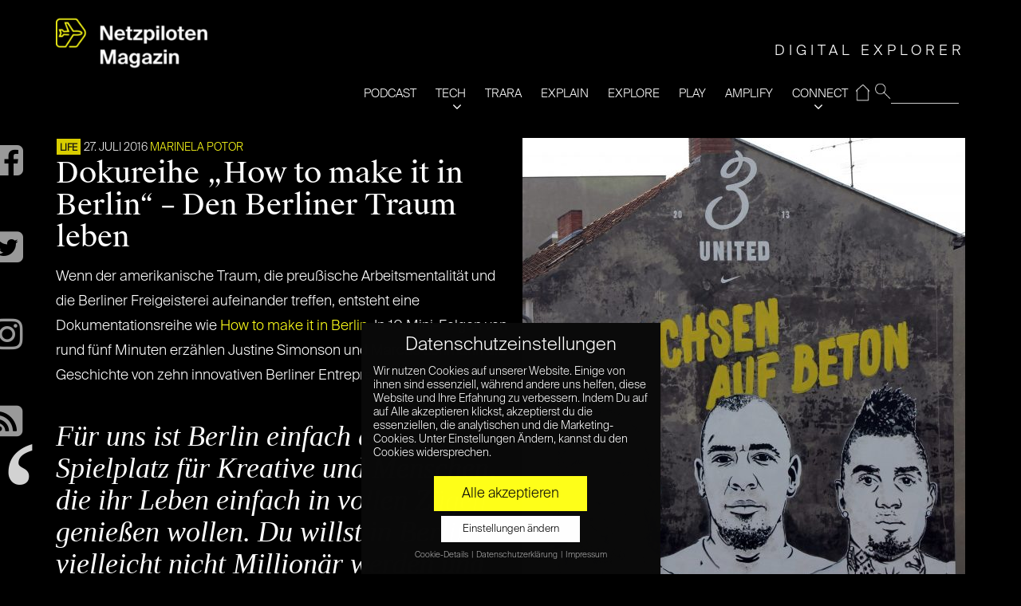

--- FILE ---
content_type: text/html; charset=UTF-8
request_url: https://www.netzpiloten.de/make-berliner-traum-leben/
body_size: 20601
content:
<!doctype html>
<!--[if IE 8]> <html class="no-js lt-ie9" lang="de"> <![endif]-->
<!--[if gt IE 8]><!--> <html class="no-js" lang="de"> <!--<![endif]-->
<head>

	<!-- Basic Page Needs
	================================================== -->
	<meta charset="UTF-8">
	<meta name="viewport" content="width=device-width, initial-scale=1">
	<link rel="preload" href="/wp-content/themes/moment-child/fonts/suisse/SuisseIntl-Light.otf" as="font" type="font/otf" crossorigin>
	<link rel="preload" href="/wp-content/themes/moment-child/fonts/suisse/SuisseWorks-Regular.otf" as="font" type="font/otf" crossorigin>
	<link rel="preload" href="/wp-content/themes/moment/panel/components/fontawesome/fonts/fontawesome-webfont.woff2?v=4.7.0" as="font" type="font/woff2" crossorigin>
	<!--||  JM Twitter Cards by jmau111 v12  ||-->
<meta name="twitter:card" content="summary_large_image">
<meta name="twitter:creator" content="@Netzpiloten">
<meta name="twitter:site" content="@Netzpiloten">
<meta name="twitter:title" content="Dokureihe &#8222;How to make it in Berlin&#8220; – Den Berliner Traum leben">
<meta name="twitter:description" content="Wenn der amerikanische Traum, die preußische Arbeitsmentalität und die Berliner Freigeisterei aufeinander treffen, entsteht eine Dokumentationsreihe wie How to make it in Berlin. In 10 Mini-Folgen v">
<meta name="twitter:image" content="https://www.netzpiloten.de/wp-content/uploads/2016/07/Badstr-Gewachsen-auf-Beton-Image-by-OTFW-CC-BY-SA-3.0-via-Wikimedia-Commons.jpg">
<!--||  /JM Twitter Cards by jmau111 v12  ||-->
	<!--[if lt IE 9]><script src="//html5shim.googlecode.com/svn/trunk/html5.js"></script><![endif]-->
	<meta name='robots' content='index, follow, max-image-preview:large, max-snippet:-1, max-video-preview:-1' />
	<style>img:is([sizes="auto" i], [sizes^="auto," i]) { contain-intrinsic-size: 3000px 1500px }</style>
	
	<!-- This site is optimized with the Yoast SEO plugin v26.2 - https://yoast.com/wordpress/plugins/seo/ -->
	<title>Den Berliner Traum leben</title>
	<meta name="description" content="Die Doku-Reihe „How to Make it in Berlin“ porträtiert 10 erfolgreiche Berliner Entrepreneure, die den Berliner Traum leben." />
	<link rel="canonical" href="https://www.netzpiloten.de/make-berliner-traum-leben/" />
	<meta property="og:locale" content="de_DE" />
	<meta property="og:type" content="article" />
	<meta property="og:title" content="Den Berliner Traum leben" />
	<meta property="og:description" content="Die Doku-Reihe „How to Make it in Berlin“ porträtiert 10 erfolgreiche Berliner Entrepreneure, die den Berliner Traum leben." />
	<meta property="og:url" content="https://www.netzpiloten.de/make-berliner-traum-leben/" />
	<meta property="og:site_name" content="Netzpiloten Magazin" />
	<meta property="article:publisher" content="https://www.facebook.com/Netzpiloten" />
	<meta property="article:published_time" content="2016-07-27T11:54:57+00:00" />
	<meta property="article:modified_time" content="2016-07-27T11:56:53+00:00" />
	<meta property="og:image" content="https://www.netzpiloten.de/wp-content/uploads/2016/07/Badstr-Gewachsen-auf-Beton-Image-by-OTFW-CC-BY-SA-3.0-via-Wikimedia-Commons.jpg" />
	<meta property="og:image:width" content="2566" />
	<meta property="og:image:height" content="2566" />
	<meta property="og:image:type" content="image/jpeg" />
	<meta name="author" content="Marinela Potor" />
	<meta name="twitter:card" content="summary_large_image" />
	<meta name="twitter:creator" content="@marinalapotor" />
	<meta name="twitter:site" content="@netzpiloten" />
	<meta name="twitter:label1" content="Verfasst von" />
	<meta name="twitter:data1" content="Marinela Potor" />
	<meta name="twitter:label2" content="Geschätzte Lesezeit" />
	<meta name="twitter:data2" content="3 Minuten" />
	<script type="application/ld+json" class="yoast-schema-graph">{"@context":"https://schema.org","@graph":[{"@type":"WebPage","@id":"https://www.netzpiloten.de/make-berliner-traum-leben/","url":"https://www.netzpiloten.de/make-berliner-traum-leben/","name":"Den Berliner Traum leben","isPartOf":{"@id":"https://www.netzpiloten.de/#website"},"primaryImageOfPage":{"@id":"https://www.netzpiloten.de/make-berliner-traum-leben/#primaryimage"},"image":{"@id":"https://www.netzpiloten.de/make-berliner-traum-leben/#primaryimage"},"thumbnailUrl":"https://www.netzpiloten.de/wp-content/uploads/2016/07/Badstr-Gewachsen-auf-Beton-Image-by-OTFW-CC-BY-SA-3.0-via-Wikimedia-Commons.jpg","datePublished":"2016-07-27T11:54:57+00:00","dateModified":"2016-07-27T11:56:53+00:00","author":{"@id":"https://www.netzpiloten.de/#/schema/person/b00a7001777e3c4356224614bd2f9397"},"description":"Die Doku-Reihe „How to Make it in Berlin“ porträtiert 10 erfolgreiche Berliner Entrepreneure, die den Berliner Traum leben.","breadcrumb":{"@id":"https://www.netzpiloten.de/make-berliner-traum-leben/#breadcrumb"},"inLanguage":"de","potentialAction":[{"@type":"ReadAction","target":["https://www.netzpiloten.de/make-berliner-traum-leben/"]}]},{"@type":"ImageObject","inLanguage":"de","@id":"https://www.netzpiloten.de/make-berliner-traum-leben/#primaryimage","url":"https://www.netzpiloten.de/wp-content/uploads/2016/07/Badstr-Gewachsen-auf-Beton-Image-by-OTFW-CC-BY-SA-3.0-via-Wikimedia-Commons.jpg","contentUrl":"https://www.netzpiloten.de/wp-content/uploads/2016/07/Badstr-Gewachsen-auf-Beton-Image-by-OTFW-CC-BY-SA-3.0-via-Wikimedia-Commons.jpg","width":2566,"height":2566,"caption":"Badstr Gewachsen auf Beton (Image by OTFW [CC BY SA 3.0] via Wikimedia Commons"},{"@type":"BreadcrumbList","@id":"https://www.netzpiloten.de/make-berliner-traum-leben/#breadcrumb","itemListElement":[{"@type":"ListItem","position":1,"name":"Home","item":"https://www.netzpiloten.de/"},{"@type":"ListItem","position":2,"name":"Blog","item":"https://www.netzpiloten.de/blog/"},{"@type":"ListItem","position":3,"name":"Dokureihe &#8222;How to make it in Berlin&#8220; – Den Berliner Traum leben"}]},{"@type":"WebSite","@id":"https://www.netzpiloten.de/#website","url":"https://www.netzpiloten.de/","name":"Netzpiloten Magazin","description":"DIGITALE AUFKLÄRER SEIT 1998","potentialAction":[{"@type":"SearchAction","target":{"@type":"EntryPoint","urlTemplate":"https://www.netzpiloten.de/?s={search_term_string}"},"query-input":{"@type":"PropertyValueSpecification","valueRequired":true,"valueName":"search_term_string"}}],"inLanguage":"de"},{"@type":"Person","@id":"https://www.netzpiloten.de/#/schema/person/b00a7001777e3c4356224614bd2f9397","name":"Marinela Potor","description":"begann ihren journalistischen Werdegang bei kleinen Lokalzeitungen und arbeitete dann während ihres Studiums als Reporterin für den Universitätsradiosender. Ihr Volontariat machte sie bei Radio Jade in Wilhelmshaven. Seit 2010 hat sie ihren Rucksack gepackt und bereist seitdem rastlos die Welt – und berichtet als freie Journalistin darüber. Über alle „inoffiziellen“ Geschichten schreibt sie in ihrem eigenen Blog fest. Mitglied des Netzpiloten Blogger Networks.","sameAs":["https://x.com/marinalapotor"],"url":"https://www.netzpiloten.de/author/marinelap/"}]}</script>
	<!-- / Yoast SEO plugin. -->


<link rel="alternate" type="application/rss+xml" title="Netzpiloten Magazin &raquo; Feed" href="https://www.netzpiloten.de/feed/" />
<link rel="alternate" type="application/rss+xml" title="Netzpiloten Magazin &raquo; Kommentar-Feed" href="https://www.netzpiloten.de/comments/feed/" />
<link rel="alternate" type="application/rss+xml" title="Netzpiloten Magazin &raquo; Kommentar-Feed zu Dokureihe &#8222;How to make it in Berlin&#8220; – Den Berliner Traum leben" href="https://www.netzpiloten.de/make-berliner-traum-leben/feed/" />
<script type="text/javascript">
/* <![CDATA[ */
window._wpemojiSettings = {"baseUrl":"https:\/\/s.w.org\/images\/core\/emoji\/15.0.3\/72x72\/","ext":".png","svgUrl":"https:\/\/s.w.org\/images\/core\/emoji\/15.0.3\/svg\/","svgExt":".svg","source":{"concatemoji":"https:\/\/www.netzpiloten.de\/wp-includes\/js\/wp-emoji-release.min.js?ver=6.7.4"}};
/*! This file is auto-generated */
!function(i,n){var o,s,e;function c(e){try{var t={supportTests:e,timestamp:(new Date).valueOf()};sessionStorage.setItem(o,JSON.stringify(t))}catch(e){}}function p(e,t,n){e.clearRect(0,0,e.canvas.width,e.canvas.height),e.fillText(t,0,0);var t=new Uint32Array(e.getImageData(0,0,e.canvas.width,e.canvas.height).data),r=(e.clearRect(0,0,e.canvas.width,e.canvas.height),e.fillText(n,0,0),new Uint32Array(e.getImageData(0,0,e.canvas.width,e.canvas.height).data));return t.every(function(e,t){return e===r[t]})}function u(e,t,n){switch(t){case"flag":return n(e,"\ud83c\udff3\ufe0f\u200d\u26a7\ufe0f","\ud83c\udff3\ufe0f\u200b\u26a7\ufe0f")?!1:!n(e,"\ud83c\uddfa\ud83c\uddf3","\ud83c\uddfa\u200b\ud83c\uddf3")&&!n(e,"\ud83c\udff4\udb40\udc67\udb40\udc62\udb40\udc65\udb40\udc6e\udb40\udc67\udb40\udc7f","\ud83c\udff4\u200b\udb40\udc67\u200b\udb40\udc62\u200b\udb40\udc65\u200b\udb40\udc6e\u200b\udb40\udc67\u200b\udb40\udc7f");case"emoji":return!n(e,"\ud83d\udc26\u200d\u2b1b","\ud83d\udc26\u200b\u2b1b")}return!1}function f(e,t,n){var r="undefined"!=typeof WorkerGlobalScope&&self instanceof WorkerGlobalScope?new OffscreenCanvas(300,150):i.createElement("canvas"),a=r.getContext("2d",{willReadFrequently:!0}),o=(a.textBaseline="top",a.font="600 32px Arial",{});return e.forEach(function(e){o[e]=t(a,e,n)}),o}function t(e){var t=i.createElement("script");t.src=e,t.defer=!0,i.head.appendChild(t)}"undefined"!=typeof Promise&&(o="wpEmojiSettingsSupports",s=["flag","emoji"],n.supports={everything:!0,everythingExceptFlag:!0},e=new Promise(function(e){i.addEventListener("DOMContentLoaded",e,{once:!0})}),new Promise(function(t){var n=function(){try{var e=JSON.parse(sessionStorage.getItem(o));if("object"==typeof e&&"number"==typeof e.timestamp&&(new Date).valueOf()<e.timestamp+604800&&"object"==typeof e.supportTests)return e.supportTests}catch(e){}return null}();if(!n){if("undefined"!=typeof Worker&&"undefined"!=typeof OffscreenCanvas&&"undefined"!=typeof URL&&URL.createObjectURL&&"undefined"!=typeof Blob)try{var e="postMessage("+f.toString()+"("+[JSON.stringify(s),u.toString(),p.toString()].join(",")+"));",r=new Blob([e],{type:"text/javascript"}),a=new Worker(URL.createObjectURL(r),{name:"wpTestEmojiSupports"});return void(a.onmessage=function(e){c(n=e.data),a.terminate(),t(n)})}catch(e){}c(n=f(s,u,p))}t(n)}).then(function(e){for(var t in e)n.supports[t]=e[t],n.supports.everything=n.supports.everything&&n.supports[t],"flag"!==t&&(n.supports.everythingExceptFlag=n.supports.everythingExceptFlag&&n.supports[t]);n.supports.everythingExceptFlag=n.supports.everythingExceptFlag&&!n.supports.flag,n.DOMReady=!1,n.readyCallback=function(){n.DOMReady=!0}}).then(function(){return e}).then(function(){var e;n.supports.everything||(n.readyCallback(),(e=n.source||{}).concatemoji?t(e.concatemoji):e.wpemoji&&e.twemoji&&(t(e.twemoji),t(e.wpemoji)))}))}((window,document),window._wpemojiSettings);
/* ]]> */
</script>
<link rel='stylesheet' id='fancybox-css' href='https://www.netzpiloten.de/wp-content/themes/moment/panel/scripts/fancybox-2.1.5/jquery.fancybox.css?ver=2.1.5' type='text/css' media='all' />
<style id='wp-emoji-styles-inline-css' type='text/css'>

	img.wp-smiley, img.emoji {
		display: inline !important;
		border: none !important;
		box-shadow: none !important;
		height: 1em !important;
		width: 1em !important;
		margin: 0 0.07em !important;
		vertical-align: -0.1em !important;
		background: none !important;
		padding: 0 !important;
	}
</style>
<link rel='stylesheet' id='wp-block-library-css' href='https://www.netzpiloten.de/wp-includes/css/dist/block-library/style.min.css?ver=6.7.4' type='text/css' media='all' />
<link rel='stylesheet' id='wp-components-css' href='https://www.netzpiloten.de/wp-includes/css/dist/components/style.min.css?ver=6.7.4' type='text/css' media='all' />
<link rel='stylesheet' id='wp-preferences-css' href='https://www.netzpiloten.de/wp-includes/css/dist/preferences/style.min.css?ver=6.7.4' type='text/css' media='all' />
<link rel='stylesheet' id='wp-block-editor-css' href='https://www.netzpiloten.de/wp-includes/css/dist/block-editor/style.min.css?ver=6.7.4' type='text/css' media='all' />
<link rel='stylesheet' id='popup-maker-block-library-style-css' href='https://www.netzpiloten.de/wp-content/plugins/popup-maker/dist/packages/block-library-style.css?ver=dbea705cfafe089d65f1' type='text/css' media='all' />
<style id='classic-theme-styles-inline-css' type='text/css'>
/*! This file is auto-generated */
.wp-block-button__link{color:#fff;background-color:#32373c;border-radius:9999px;box-shadow:none;text-decoration:none;padding:calc(.667em + 2px) calc(1.333em + 2px);font-size:1.125em}.wp-block-file__button{background:#32373c;color:#fff;text-decoration:none}
</style>
<style id='global-styles-inline-css' type='text/css'>
:root{--wp--preset--aspect-ratio--square: 1;--wp--preset--aspect-ratio--4-3: 4/3;--wp--preset--aspect-ratio--3-4: 3/4;--wp--preset--aspect-ratio--3-2: 3/2;--wp--preset--aspect-ratio--2-3: 2/3;--wp--preset--aspect-ratio--16-9: 16/9;--wp--preset--aspect-ratio--9-16: 9/16;--wp--preset--color--black: #000000;--wp--preset--color--cyan-bluish-gray: #abb8c3;--wp--preset--color--white: #ffffff;--wp--preset--color--pale-pink: #f78da7;--wp--preset--color--vivid-red: #cf2e2e;--wp--preset--color--luminous-vivid-orange: #ff6900;--wp--preset--color--luminous-vivid-amber: #fcb900;--wp--preset--color--light-green-cyan: #7bdcb5;--wp--preset--color--vivid-green-cyan: #00d084;--wp--preset--color--pale-cyan-blue: #8ed1fc;--wp--preset--color--vivid-cyan-blue: #0693e3;--wp--preset--color--vivid-purple: #9b51e0;--wp--preset--gradient--vivid-cyan-blue-to-vivid-purple: linear-gradient(135deg,rgba(6,147,227,1) 0%,rgb(155,81,224) 100%);--wp--preset--gradient--light-green-cyan-to-vivid-green-cyan: linear-gradient(135deg,rgb(122,220,180) 0%,rgb(0,208,130) 100%);--wp--preset--gradient--luminous-vivid-amber-to-luminous-vivid-orange: linear-gradient(135deg,rgba(252,185,0,1) 0%,rgba(255,105,0,1) 100%);--wp--preset--gradient--luminous-vivid-orange-to-vivid-red: linear-gradient(135deg,rgba(255,105,0,1) 0%,rgb(207,46,46) 100%);--wp--preset--gradient--very-light-gray-to-cyan-bluish-gray: linear-gradient(135deg,rgb(238,238,238) 0%,rgb(169,184,195) 100%);--wp--preset--gradient--cool-to-warm-spectrum: linear-gradient(135deg,rgb(74,234,220) 0%,rgb(151,120,209) 20%,rgb(207,42,186) 40%,rgb(238,44,130) 60%,rgb(251,105,98) 80%,rgb(254,248,76) 100%);--wp--preset--gradient--blush-light-purple: linear-gradient(135deg,rgb(255,206,236) 0%,rgb(152,150,240) 100%);--wp--preset--gradient--blush-bordeaux: linear-gradient(135deg,rgb(254,205,165) 0%,rgb(254,45,45) 50%,rgb(107,0,62) 100%);--wp--preset--gradient--luminous-dusk: linear-gradient(135deg,rgb(255,203,112) 0%,rgb(199,81,192) 50%,rgb(65,88,208) 100%);--wp--preset--gradient--pale-ocean: linear-gradient(135deg,rgb(255,245,203) 0%,rgb(182,227,212) 50%,rgb(51,167,181) 100%);--wp--preset--gradient--electric-grass: linear-gradient(135deg,rgb(202,248,128) 0%,rgb(113,206,126) 100%);--wp--preset--gradient--midnight: linear-gradient(135deg,rgb(2,3,129) 0%,rgb(40,116,252) 100%);--wp--preset--font-size--small: 13px;--wp--preset--font-size--medium: 20px;--wp--preset--font-size--large: 36px;--wp--preset--font-size--x-large: 42px;--wp--preset--spacing--20: 0.44rem;--wp--preset--spacing--30: 0.67rem;--wp--preset--spacing--40: 1rem;--wp--preset--spacing--50: 1.5rem;--wp--preset--spacing--60: 2.25rem;--wp--preset--spacing--70: 3.38rem;--wp--preset--spacing--80: 5.06rem;--wp--preset--shadow--natural: 6px 6px 9px rgba(0, 0, 0, 0.2);--wp--preset--shadow--deep: 12px 12px 50px rgba(0, 0, 0, 0.4);--wp--preset--shadow--sharp: 6px 6px 0px rgba(0, 0, 0, 0.2);--wp--preset--shadow--outlined: 6px 6px 0px -3px rgba(255, 255, 255, 1), 6px 6px rgba(0, 0, 0, 1);--wp--preset--shadow--crisp: 6px 6px 0px rgba(0, 0, 0, 1);}:where(.is-layout-flex){gap: 0.5em;}:where(.is-layout-grid){gap: 0.5em;}body .is-layout-flex{display: flex;}.is-layout-flex{flex-wrap: wrap;align-items: center;}.is-layout-flex > :is(*, div){margin: 0;}body .is-layout-grid{display: grid;}.is-layout-grid > :is(*, div){margin: 0;}:where(.wp-block-columns.is-layout-flex){gap: 2em;}:where(.wp-block-columns.is-layout-grid){gap: 2em;}:where(.wp-block-post-template.is-layout-flex){gap: 1.25em;}:where(.wp-block-post-template.is-layout-grid){gap: 1.25em;}.has-black-color{color: var(--wp--preset--color--black) !important;}.has-cyan-bluish-gray-color{color: var(--wp--preset--color--cyan-bluish-gray) !important;}.has-white-color{color: var(--wp--preset--color--white) !important;}.has-pale-pink-color{color: var(--wp--preset--color--pale-pink) !important;}.has-vivid-red-color{color: var(--wp--preset--color--vivid-red) !important;}.has-luminous-vivid-orange-color{color: var(--wp--preset--color--luminous-vivid-orange) !important;}.has-luminous-vivid-amber-color{color: var(--wp--preset--color--luminous-vivid-amber) !important;}.has-light-green-cyan-color{color: var(--wp--preset--color--light-green-cyan) !important;}.has-vivid-green-cyan-color{color: var(--wp--preset--color--vivid-green-cyan) !important;}.has-pale-cyan-blue-color{color: var(--wp--preset--color--pale-cyan-blue) !important;}.has-vivid-cyan-blue-color{color: var(--wp--preset--color--vivid-cyan-blue) !important;}.has-vivid-purple-color{color: var(--wp--preset--color--vivid-purple) !important;}.has-black-background-color{background-color: var(--wp--preset--color--black) !important;}.has-cyan-bluish-gray-background-color{background-color: var(--wp--preset--color--cyan-bluish-gray) !important;}.has-white-background-color{background-color: var(--wp--preset--color--white) !important;}.has-pale-pink-background-color{background-color: var(--wp--preset--color--pale-pink) !important;}.has-vivid-red-background-color{background-color: var(--wp--preset--color--vivid-red) !important;}.has-luminous-vivid-orange-background-color{background-color: var(--wp--preset--color--luminous-vivid-orange) !important;}.has-luminous-vivid-amber-background-color{background-color: var(--wp--preset--color--luminous-vivid-amber) !important;}.has-light-green-cyan-background-color{background-color: var(--wp--preset--color--light-green-cyan) !important;}.has-vivid-green-cyan-background-color{background-color: var(--wp--preset--color--vivid-green-cyan) !important;}.has-pale-cyan-blue-background-color{background-color: var(--wp--preset--color--pale-cyan-blue) !important;}.has-vivid-cyan-blue-background-color{background-color: var(--wp--preset--color--vivid-cyan-blue) !important;}.has-vivid-purple-background-color{background-color: var(--wp--preset--color--vivid-purple) !important;}.has-black-border-color{border-color: var(--wp--preset--color--black) !important;}.has-cyan-bluish-gray-border-color{border-color: var(--wp--preset--color--cyan-bluish-gray) !important;}.has-white-border-color{border-color: var(--wp--preset--color--white) !important;}.has-pale-pink-border-color{border-color: var(--wp--preset--color--pale-pink) !important;}.has-vivid-red-border-color{border-color: var(--wp--preset--color--vivid-red) !important;}.has-luminous-vivid-orange-border-color{border-color: var(--wp--preset--color--luminous-vivid-orange) !important;}.has-luminous-vivid-amber-border-color{border-color: var(--wp--preset--color--luminous-vivid-amber) !important;}.has-light-green-cyan-border-color{border-color: var(--wp--preset--color--light-green-cyan) !important;}.has-vivid-green-cyan-border-color{border-color: var(--wp--preset--color--vivid-green-cyan) !important;}.has-pale-cyan-blue-border-color{border-color: var(--wp--preset--color--pale-cyan-blue) !important;}.has-vivid-cyan-blue-border-color{border-color: var(--wp--preset--color--vivid-cyan-blue) !important;}.has-vivid-purple-border-color{border-color: var(--wp--preset--color--vivid-purple) !important;}.has-vivid-cyan-blue-to-vivid-purple-gradient-background{background: var(--wp--preset--gradient--vivid-cyan-blue-to-vivid-purple) !important;}.has-light-green-cyan-to-vivid-green-cyan-gradient-background{background: var(--wp--preset--gradient--light-green-cyan-to-vivid-green-cyan) !important;}.has-luminous-vivid-amber-to-luminous-vivid-orange-gradient-background{background: var(--wp--preset--gradient--luminous-vivid-amber-to-luminous-vivid-orange) !important;}.has-luminous-vivid-orange-to-vivid-red-gradient-background{background: var(--wp--preset--gradient--luminous-vivid-orange-to-vivid-red) !important;}.has-very-light-gray-to-cyan-bluish-gray-gradient-background{background: var(--wp--preset--gradient--very-light-gray-to-cyan-bluish-gray) !important;}.has-cool-to-warm-spectrum-gradient-background{background: var(--wp--preset--gradient--cool-to-warm-spectrum) !important;}.has-blush-light-purple-gradient-background{background: var(--wp--preset--gradient--blush-light-purple) !important;}.has-blush-bordeaux-gradient-background{background: var(--wp--preset--gradient--blush-bordeaux) !important;}.has-luminous-dusk-gradient-background{background: var(--wp--preset--gradient--luminous-dusk) !important;}.has-pale-ocean-gradient-background{background: var(--wp--preset--gradient--pale-ocean) !important;}.has-electric-grass-gradient-background{background: var(--wp--preset--gradient--electric-grass) !important;}.has-midnight-gradient-background{background: var(--wp--preset--gradient--midnight) !important;}.has-small-font-size{font-size: var(--wp--preset--font-size--small) !important;}.has-medium-font-size{font-size: var(--wp--preset--font-size--medium) !important;}.has-large-font-size{font-size: var(--wp--preset--font-size--large) !important;}.has-x-large-font-size{font-size: var(--wp--preset--font-size--x-large) !important;}
:where(.wp-block-post-template.is-layout-flex){gap: 1.25em;}:where(.wp-block-post-template.is-layout-grid){gap: 1.25em;}
:where(.wp-block-columns.is-layout-flex){gap: 2em;}:where(.wp-block-columns.is-layout-grid){gap: 2em;}
:root :where(.wp-block-pullquote){font-size: 1.5em;line-height: 1.6;}
</style>
<link rel='stylesheet' id='ci-base-css' href='https://www.netzpiloten.de/wp-content/themes/moment/css/base.css?ver=6.7.4' type='text/css' media='all' />
<link rel='stylesheet' id='ci-theme-common-css' href='https://www.netzpiloten.de/wp-content/themes/moment/common/css/global.css?ver=1.4.4' type='text/css' media='all' />
<link rel='stylesheet' id='mmenu-css' href='https://www.netzpiloten.de/wp-content/themes/moment/css/mmenu.css?ver=6.7.4' type='text/css' media='all' />
<link rel='stylesheet' id='font-awesome-css' href='https://www.netzpiloten.de/wp-content/themes/moment/panel/components/fontawesome/css/font-awesome.min.css?ver=4.7.1' type='text/css' media='all' />
<link rel='stylesheet' id='ci-theme-style-parent-css' href='https://www.netzpiloten.de/wp-content/themes/moment/style.css?ver=1.4.4' type='text/css' media='all' />
<link rel='stylesheet' id='ci-style-css' href='https://www.netzpiloten.de/wp-content/themes/moment-child/style.css?ver=1.4.4' type='text/css' media='all' />
<link rel='stylesheet' id='ci-color-scheme-css' href='https://www.netzpiloten.de/wp-content/themes/moment/colors/default.css?ver=6.7.4' type='text/css' media='all' />
<link rel='stylesheet' id='rt-team-css-css' href='https://www.netzpiloten.de/wp-content/plugins/tlp-team/assets/css/tlpteam.css?ver=1769978052' type='text/css' media='all' />
<link rel='stylesheet' id='rt-team-sc-css' href='https://www.netzpiloten.de/wp-content/uploads/tlp-team/team-sc.css?ver=1662111532' type='text/css' media='all' />
<link rel='stylesheet' id='borlabs-cookie-css' href='https://www.netzpiloten.de/wp-content/cache/borlabs-cookie/borlabs-cookie_1_de.css?ver=2.2.15-56' type='text/css' media='all' />
<link rel='stylesheet' id='sib-front-css-css' href='https://www.netzpiloten.de/wp-content/plugins/mailin/css/mailin-front.css?ver=6.7.4' type='text/css' media='all' />
<script type="text/javascript" src="https://www.netzpiloten.de/wp-includes/js/jquery/jquery.min.js?ver=3.7.1" id="jquery-core-js"></script>
<script type="text/javascript" src="https://www.netzpiloten.de/wp-includes/js/jquery/jquery-migrate.min.js?ver=3.4.1" id="jquery-migrate-js"></script>
<script type="text/javascript" id="sib-front-js-js-extra">
/* <![CDATA[ */
var sibErrMsg = {"invalidMail":"Please fill out valid email address","requiredField":"Please fill out required fields","invalidDateFormat":"Please fill out valid date format","invalidSMSFormat":"Please fill out valid phone number"};
var ajax_sib_front_object = {"ajax_url":"https:\/\/www.netzpiloten.de\/wp-admin\/admin-ajax.php","ajax_nonce":"4e6f51fc0a","flag_url":"https:\/\/www.netzpiloten.de\/wp-content\/plugins\/mailin\/img\/flags\/"};
/* ]]> */
</script>
<script type="text/javascript" src="https://www.netzpiloten.de/wp-content/plugins/mailin/js/mailin-front.js?ver=1761660810" id="sib-front-js-js"></script>
<link rel="https://api.w.org/" href="https://www.netzpiloten.de/wp-json/" /><link rel="alternate" title="JSON" type="application/json" href="https://www.netzpiloten.de/wp-json/wp/v2/posts/81321" /><link rel="EditURI" type="application/rsd+xml" title="RSD" href="https://www.netzpiloten.de/xmlrpc.php?rsd" />
<meta name="generator" content="WordPress 6.7.4" />
<meta name="generator" content="CSSIgniter - Moment" />
<link rel='shortlink' href='https://www.netzpiloten.de/?p=81321' />
<link rel="alternate" title="oEmbed (JSON)" type="application/json+oembed" href="https://www.netzpiloten.de/wp-json/oembed/1.0/embed?url=https%3A%2F%2Fwww.netzpiloten.de%2Fmake-berliner-traum-leben%2F" />
<link rel="alternate" title="oEmbed (XML)" type="text/xml+oembed" href="https://www.netzpiloten.de/wp-json/oembed/1.0/embed?url=https%3A%2F%2Fwww.netzpiloten.de%2Fmake-berliner-traum-leben%2F&#038;format=xml" />

		<!-- GA Google Analytics @ https://m0n.co/ga -->
		<script data-borlabs-script-blocker-id='gewp' type='text/template' async data-borlabs-script-blocker-src="https://www.googletagmanager.com/gtag/js?id=G-N131S7TBQ1"></script>
		<script data-borlabs-script-blocker-id='gewp' type='text/template'>
			window.dataLayer = window.dataLayer || [];
			function gtag(){dataLayer.push(arguments);}
			gtag('js', new Date());
			gtag('config', 'G-N131S7TBQ1');
		</script>

	<link rel="pingback" href="https://www.netzpiloten.de/xmlrpc.php" /><link rel="icon" href="https://www.netzpiloten.de/wp-content/uploads/2019/05/cropped-NetzpilotenLogo512x512-2-32x32.png" sizes="32x32" />
<link rel="icon" href="https://www.netzpiloten.de/wp-content/uploads/2019/05/cropped-NetzpilotenLogo512x512-2-192x192.png" sizes="192x192" />
<link rel="apple-touch-icon" href="https://www.netzpiloten.de/wp-content/uploads/2019/05/cropped-NetzpilotenLogo512x512-2-180x180.png" />
<meta name="msapplication-TileImage" content="https://www.netzpiloten.de/wp-content/uploads/2019/05/cropped-NetzpilotenLogo512x512-2-270x270.png" />
				<style type="text/css">
					body{background-color: #000000;background-repeat: repeat;} 				</style>
					<style type="text/css" id="wp-custom-css">
			.np_subheadinfo{position:relative;background-color:#fff200;color:#000;padding:0.4em 2em 0.4em 1em;margin:5px 0}


/* Migrated CSS from the theme's panel. */
.entry-categories {opacity: 0.85} 
.entry-categories a{font-size:12px !important}
.entry-item.quarter .entry-title {
font-size: 20px !important;
}
@media (max-width: 1650px) {
.entry-item-content{padding:20px !important}
}

/* Filter-Korrektur */
.entry-item > a:after, .npc_cardpost:after {
	height: 100%;
	/* Fallback Color */
	background-image: -webkit-gradient(linear, left bottom, left top, from(rgba(0, 0, 0, 0.22)), to(transparent));
  	/* Saf4+, Chrome */
	/* background-image: -webkit-linear-gradient(bottom, rgba(0, 0, 0, 0.72), transparent); */
	/* Chrome 10+, Saf5.1+, iOS 5+ */
	background-image: -moz-linear-gradient(bottom, rgba(0, 0, 0, 0.22), transparent !important);
	/* FF3.6 */
	background-image: -ms-linear-gradient(bottom, rgba(0, 0, 0, 0.22), transparent !important);
	/* IE10 */
	background-image: -o-linear-gradient(bottom, rgba(0, 0, 0, 0.22), transparent !important);
	/* Opera 11.10+ */
	background-image: linear-gradient(bottom, rgba(0, 0, 0, 0.22), transparent !important);		</style>
			<!-- Pinterest site verification 3160708 -->
<meta name="p:domain_verify" content="7d305e3e756c53c86c33f9fd065e130d"/>
<!-- google analytics via plugin -->
</head>
<body class="post-template-default single single-post postid-81321 single-format-standard ci-moment ci-moment-1-4-4 ci-scheme-default">


<div id="page" class="">
			<div class="container ">
			<div class="row">
				<div class="col-xs-12">
				
				<header class="header clearfix">
				<h1 class="logo imglogo"><a href="https://www.netzpiloten.de/"><img src="https://www.netzpiloten.de/wp-content/uploads/2023/02/NETZPILOTEN_Magazin-300x110.png" alt="Netzpiloten Magazin"  width="322" height="118"/></a></h1>				<div class="mainnavy">
					<ul>
                    <li id="resp-menu">
                            <span id="open" class="open">open</span>
                            <span id="close"  class="close  resp-active">close</span>
                     </li>
                     <li id="nav">
                     <span class="tagline" id="tagline">DIGITALE AUFKLÄRER SEIT 1998</span>					<form method="get" id="searchform" action="/index.php">
					 <fieldset id="magnifying_glass">
					 <input type="image" src="/images/mag.png" id="search_submit"  alt="Suchen" />
					 <input type="text" id="s"   value="" name="s"  />
					 </fieldset>
					</form>
					<div class="menu-main-navi-container"><ul id="menu-main-navi" class="menu"><li id="menu-item-995683" class="menu-item menu-item-type-taxonomy menu-item-object-category menu-item-995683"><a href="https://www.netzpiloten.de/c/tech-und-trara/">PODCAST</a></li>
<li id="menu-item-121811" class="menu-item menu-item-type-taxonomy menu-item-object-category menu-item-121811"><a href="https://www.netzpiloten.de/c/tech/">TECH</a></li>
<li id="menu-item-997250" class="menu-item menu-item-type-taxonomy menu-item-object-category menu-item-997250"><a href="https://www.netzpiloten.de/c/trara/">TRARA</a></li>
<li id="menu-item-997251" class="menu-item menu-item-type-taxonomy menu-item-object-category menu-item-997251"><a href="https://www.netzpiloten.de/c/explain/">EXPLAIN</a></li>
<li id="menu-item-121796" class="menu-item menu-item-type-taxonomy menu-item-object-category menu-item-121796"><a href="https://www.netzpiloten.de/c/likes/">EXPLORE</a></li>
<li id="menu-item-121795" class="menu-item menu-item-type-taxonomy menu-item-object-category menu-item-121795"><a href="https://www.netzpiloten.de/c/games/">PLAY</a></li>
<li id="menu-item-121806" class="menu-item menu-item-type-taxonomy menu-item-object-category menu-item-121806"><a href="https://www.netzpiloten.de/c/partnerschaft/">AMPLIFY</a></li>
<li id="menu-item-121802" class="menu-item menu-item-type-custom menu-item-object-custom menu-item-has-children menu-item-121802"><a href="#">CONNECT</a>
<ul class="sub-menu">
	<li id="menu-item-121807" class="menu-item menu-item-type-post_type menu-item-object-page menu-item-121807"><a href="https://www.netzpiloten.de/autoren/">Autoren</a></li>
	<li id="menu-item-121804" class="menu-item menu-item-type-post_type menu-item-object-page menu-item-121804"><a href="https://www.netzpiloten.de/about/">About</a></li>
	<li id="menu-item-134079" class="menu-item menu-item-type-post_type menu-item-object-page menu-item-134079"><a href="https://www.netzpiloten.de/werbung/">KOOPERATION</a></li>
	<li id="menu-item-998306" class="menu-item menu-item-type-post_type menu-item-object-page menu-item-998306"><a href="https://www.netzpiloten.de/netzpiloten-newsletter/">Newsletter</a></li>
	<li id="menu-item-121805" class="menu-item menu-item-type-post_type menu-item-object-page menu-item-121805"><a href="https://www.netzpiloten.de/impressum/">Impressum</a></li>
</ul>
</li>
<li id="menu-item-135971" class="menu-item menu-item-type-post_type menu-item-object-page menu-item-home menu-item-135971"><a href="https://www.netzpiloten.de/">⌂</a></li>
</ul></div>					</li>
					</ul>
				</div>
				<div class="np-fixed-buttons">
						<div class="soc_buttons_ins">
							<!--
							<a href="https://plus.google.com/b/107973959442076333817/" target="_blank"><div class="np-gplusone np-socbutton"></div></a>
							<br class="clr"/> -->
							<a href="https://www.facebook.com/Netzpiloten" target="_blank"><div id="facebook"></div></a>
							<br class="clr"/>
							<a href="http://twitter.com/intent/user?screen_name=Netzpiloten" target="_blank"><div id="twitter"></div></a>
							<br class="clr"/>
							<a href="https://www.instagram.com/netzpiloten/" target="_blank"><div id="instagram"></div></a>
							<br class="clr"/>
							<a href="/feed/" target="_blank"><div id="rss"></div></a>
							<br class="clr"/>
							<!--
							<a href="/newsletter/"><div class="np-nlbutton np-socbutton"></div></a>
							<br class="clr"/> -->
						</div>
					</div>
				</header>

	
	<main class="main" role="main">
		<article id="post-81321" class="entry post-81321 post type-post status-publish format-standard has-post-thumbnail hentry category-life tag-american-dream tag-arbeit tag-berlin tag-deutschland tag-dokumentation tag-innovativ tag-macher tag-preussen" style="margin-top:20px;">
	<div class="row">
		<!--Old Version: <div class="col-xs-12" style="width:auto;padding-right:30px;float:right;"> -->
		<div class="col-xs-12 image-holder">
							<figure class="entry-thumb">
					<a href="https://www.netzpiloten.de/wp-content/uploads/2016/07/Badstr-Gewachsen-auf-Beton-Image-by-OTFW-CC-BY-SA-3.0-via-Wikimedia-Commons.jpg" class="fancybox">
						<img width="555" height="600" src="https://www.netzpiloten.de/wp-content/uploads/2016/07/Badstr-Gewachsen-auf-Beton-Image-by-OTFW-CC-BY-SA-3.0-via-Wikimedia-Commons-555x600.jpg" class="attachment-ci_single_narrow size-ci_single_narrow wp-post-image" alt="Badstr Gewachsen auf Beton (Image by OTFW [CC BY SA 3.0] via Wikimedia Commons" decoding="async" fetchpriority="high" />					</a>
				</figure>
					</div>
		<div class="col-sm-12" style="float:none;">
			<div class="entry-meta" style="margin:0;">
				<span class="entry-categories"><a href="https://www.netzpiloten.de/c/life/" rel="category tag">LIFE</a></span>
				<time datetime="2016-07-27T13:54:57+02:00">27. Juli 2016</time>
				<!-- this adds multiple authors at the top -->
				<span><a href="https://www.netzpiloten.de/author/marinelap/" title="Beiträge von Marinela Potor" rel="author">Marinela Potor</a> </span>
			</div>

			<h1 class="entry-title">Dokureihe &#8222;How to make it in Berlin&#8220; – Den Berliner Traum leben</h1>

			<div class="entry-content">
				<p>Wenn der amerikanische Traum, die preußische Arbeitsmentalität und die Berliner Freigeisterei aufeinander treffen, entsteht eine Dokumentationsreihe wie <a href="http://www.howtomakeitin.co/" target="_blank">How to make it in Berlin</a>. In 10 Mini-Folgen von rund fünf Minuten erzählen Justine Simonson und Marcus Lehmann die Geschichte von zehn innovativen Berliner Entrepreneurs:</p>
<blockquote><p><em>Für uns ist Berlin einfach ein Spielplatz für Kreative und Menschen, die ihr Leben einfach in vollen Zügen genießen wollen. Du willst in Berlin vielleicht nicht Millionär werden und die Reise wird sicher nicht einfach, aber du machst genau das, wovon du immer geräumt hast. Und darum geht es doch schließlich im Leben, oder?</em> sagt Justine Simonson im Gespräch mit den Netzpiloten.</p></blockquote>
<p>Mit „make it“ ist dabei aber nicht unbedingt gemeint, dass die Entrepreneure das große Geld machen, sondern vielmehr, dass sie ihre Träume haben Realität werden lassen. Inspiriert von der Dokumentation &#8222;<em>How to make it in America</em>&#8220; zog das Paar durch Berlin und fand dabei viele innovative Menschen mit bizarren bis leicht verrückten Geschäftsideen, die alle tatsächlich ihren Berliner Traum leben.</p>
<div class="BorlabsCookie"><div class="_brlbs-content-blocker"> <div class="_brlbs-embed _brlbs-video-youtube"> <img class="_brlbs-thumbnail" src="https://www.netzpiloten.de/wp-content/plugins/borlabs-cookie/images/cb-no-thumbnail.png" alt="YouTube"> <div class="_brlbs-caption"> <p>Mit dem Laden des Videos akzeptieren Sie die Datenschutzerklärung von YouTube.<br><a href="https://policies.google.com/privacy" target="_blank" rel="nofollow noopener noreferrer">Mehr erfahren</a></p> <p><a class="_brlbs-btn _brlbs-icon-play-white" href="#" data-borlabs-cookie-unblock role="button">Video laden</a></p> <p><label><input type="checkbox" name="unblockAll" value="1" checked> <small>YouTube immer entsperren</small></label></p> </div> </div> </div><div class="borlabs-hide" data-borlabs-cookie-type="content-blocker" data-borlabs-cookie-id="youtube"><script type="text/template">[base64]</script></div></div>
<h2>Inspirierende Macher-Mentalität</h2>
<p>Simonson und Lehmann, ursprünglich aus den USA, zog es gleich mehrmals nach Berlin. Sie kamen nicht nur wegen der inspirierenden Atmosphäre, sondern auch, weil Lehmann die deutsche Staatsbürgerschaft hat und es ihn schon immer gereizt hatte, das Leben in Deutschland kennen zu lernen. Hinzu kam, dass sie das <a href="http://nymediacenter.com/2015/01/fellowship-recipients-for-medienboard-funded-exchange-program-selected/" target="_blank">Berlin-New York Media Residency Fellowship</a> erhielten: <em>„Damit war klar, wir fahren nach Berlin,“</em> lacht Justine Simonson. Fasziniert von der Macher-Mentalität der Menschen, die sie in der Hauptstadt kennen lernten, entstand nach und nach ihre Dokumentation, erklärt Lehmann:</p>
<blockquote><p><em>Die Dokumentation entstand auch aus unserer Liebe zum Reisen und unserer Faszination für alles was lokale Kultur ist. Wir wollten das in unseren Folgen festhalten, aber auch zeigen, dass Selbstständigkeit zwar riskant ist, aber auch sehr lohnenswert.</em></p></blockquote>
<p>Das trifft nicht nur auf ihre Protagonisten, sondern auch auf die beiden Filmemacher zu. Beide sind seit vielen Jahren in der Filmindustrie tätig, fanden aber, dass es Zeit wurde, ein eigenes Projekt auf die Beine zu stellen. So ist „<em>How to make it in Berlin</em>“ auch ein wenig die Erfolgsgeschichte dieser beiden Filmemacher, die es nun selbst „<em>schaffen wollen.</em>“</p>
<h2>Eine Liebeserklärung an Berlin</h2>
<p>In den Folgen geht es beispielsweise um einen traditionellen Barbershop, um eine Lichtdesignerin, um einen Feinkostladen oder um zwei Eismacher, die sich „<em>Zwei dicke Bären</em>“ nennen. So unterschiedlich ihre Geschäftsmodelle sind, so haben die dokumentierten Entrepreneure doch eins gemeinsam. Sie haben sich getraut, ihre Ideen, so verrückt sie auch schienen, einfach in die Tat umzusetzen – wobei die Reise sicherlich bei keinem einfach war. Sie alle haben viel Arbeit, Schweiß und unzählige schlaflose Nächte in ihre Unternehmen gesteckt. Die Angst und Panik gemischt mit Euphorie, die ein selbständiges Leben mit sich bringen, wird in jeder Folge deutlich – meistens dann, wenn sich die Protagonisten mit einem Lachen an ihre chaotischen Anfänge erinnern. Jede Folge macht dabei deutlich: Es ist nicht einfach, seinen Träumen zu folgen, aber es lohnt sich.</p>
<p>Obwohl dabei Berlin als Stadt nur im Hintergrund fungiert, wird auch klar: Es ist genau die kreative Atmosphäre, das inspirierende Umfeld dieser Stadt, was all diese Menschen angetrieben hat und es ihnen letztlich ermöglicht hat, ihre Ideen in die Tat umzusetzen. Nicht umsonst gilt Berlin auch als die Startup-Metropole. Somit wirkt &#8222;How to make it in Berlin&#8220; auch wie eine Liebeserklärung an die Stadt.</p>
<p>Berlin soll dabei nur der Anfang sein. Das Paar möchte mit ihrem Konzept in weitere Länder reisen und andere Entrepreneure von Norwegen bis Australien vorstellen. Die letzte Berliner Folge &#8222;<em>Big Stuff Smoked BBQ</em>&#8220; kam passend zum Hochsommer heraus und macht definitiv Hunger auf mehr!</p>
<div class="BorlabsCookie"><div class="_brlbs-content-blocker"> <div class="_brlbs-embed _brlbs-video-youtube"> <img class="_brlbs-thumbnail" src="https://www.netzpiloten.de/wp-content/plugins/borlabs-cookie/images/cb-no-thumbnail.png" alt="YouTube"> <div class="_brlbs-caption"> <p>Mit dem Laden des Videos akzeptieren Sie die Datenschutzerklärung von YouTube.<br><a href="https://policies.google.com/privacy" target="_blank" rel="nofollow noopener noreferrer">Mehr erfahren</a></p> <p><a class="_brlbs-btn _brlbs-icon-play-white" href="#" data-borlabs-cookie-unblock role="button">Video laden</a></p> <p><label><input type="checkbox" name="unblockAll" value="1" checked> <small>YouTube immer entsperren</small></label></p> </div> </div> </div><div class="borlabs-hide" data-borlabs-cookie-type="content-blocker" data-borlabs-cookie-id="youtube"><script type="text/template">[base64]</script></div></div>
<hr />
<p>Image &#8222;<a href="https://commons.wikimedia.org/wiki/File:Wandmalerei_Badstr_53_(Gesbr)_Gewachsen_auf_Beton_United_2013.jpg" rel="fancybox[81321]" target="_blank">Badstrasse Gewachsen auf Beton</a>&#8220; by OTFW (<a href="https://creativecommons.org/licenses/by-sa/3.0/de/" target="_blank">CC BY SA 3.0</a>)</p>
<hr />
<div id="author-bio-box" style="background: #000000; border-top: 2px solid #eeee22; border-bottom: 2px solid #eeee22; color: #ffffff"><h3><a style="color: #eeee22;" href="https://www.netzpiloten.de/author/marinelap/" title="All posts by Marinela Potor" rel="author">Marinela Potor</a></h3><div class="bio-gravatar"></div><a target="_blank" rel="nofollow noopener noreferrer" href="https://twitter.com/marinalapotor" class="bio-icon bio-icon-twitter"></a><p class="bio-description">begann ihren journalistischen Werdegang bei kleinen Lokalzeitungen und arbeitete dann während ihres Studiums als Reporterin für den Universitätsradiosender. Ihr Volontariat machte sie bei Radio Jade in Wilhelmshaven. Seit 2010 hat sie ihren Rucksack gepackt und bereist seitdem rastlos die Welt – und berichtet als freie Journalistin darüber. Über alle „inoffiziellen“ Geschichten schreibt sie in ihrem eigenen Blog fest. Mitglied des Netzpiloten Blogger Networks.</p></div>									
<!-- Edited bei Moritz Stoll -->
	
			<div class="related">
			<h3>Related Articles</h3>

			<div class="row">
									<div class="col-md-4">
						<div class="entry-item" onclick="location.href='https://www.netzpiloten.de/transhumanismus-einfach-erklaert/'">
							<article class="entry entry-item">
								<a href="https://www.netzpiloten.de/transhumanismus-einfach-erklaert/">
									<img width="400" height="265" src="https://www.netzpiloten.de/wp-content/uploads/2024/09/transhumanismus-einfach-erklaert-800x800-1-400x265.jpg" class="attachment-ci_related size-ci_related wp-post-image" alt="Futuristische Illustration eines Menschen, der teilweise mit Maschinen und digitalen Elementen integriert ist." decoding="async" loading="lazy" />								</a>

								<div class="entry-item-content">
									<div class="entry-meta">
										<span class="entry-categories"><a href="https://www.netzpiloten.de/c/change/" rel="category tag">CHANGE</a> <a href="https://www.netzpiloten.de/c/life/" rel="category tag">LIFE</a></span>
										<time datetime="2024-09-12T08:55:00+02:00">12. Sep. 2024</time>
									</div>

									<h1 class="entry-title"><a href="https://www.netzpiloten.de/transhumanismus-einfach-erklaert/">Transhumanismus einfach erklärt</a></h1>
								</div>
							</article>
						</div>
					</div>
													<div class="col-md-4">
						<div class="entry-item" onclick="location.href='https://www.netzpiloten.de/ashwagandha-die-natuerliche-antwort-auf-stress-im-digitalen-alltag/'">
							<article class="entry entry-item">
								<a href="https://www.netzpiloten.de/ashwagandha-die-natuerliche-antwort-auf-stress-im-digitalen-alltag/">
									<img width="400" height="265" src="https://www.netzpiloten.de/wp-content/uploads/2025/03/walk-7945711_1280-e1742461026126-400x265.jpg" class="attachment-ci_related size-ci_related wp-post-image" alt="Paar läuft Arm in Arm über Feldweg mit Blumen im Hintergrund" decoding="async" loading="lazy" />								</a>

								<div class="entry-item-content">
									<div class="entry-meta">
										<span class="entry-categories"><a href="https://www.netzpiloten.de/c/health/" rel="category tag">HEALTH</a> <a href="https://www.netzpiloten.de/c/life/" rel="category tag">LIFE</a></span>
										<time datetime="2025-03-24T08:40:07+01:00">24. März 2025</time>
									</div>

									<h1 class="entry-title"><a href="https://www.netzpiloten.de/ashwagandha-die-natuerliche-antwort-auf-stress-im-digitalen-alltag/">Ashwagandha – Die natürliche Antwort auf Stress im digitalen Alltag</a></h1>
								</div>
							</article>
						</div>
					</div>
													<div class="col-md-4">
						<div class="entry-item" onclick="location.href='https://www.netzpiloten.de/ki-musik-auf-spotify/'">
							<article class="entry entry-item">
								<a href="https://www.netzpiloten.de/ki-musik-auf-spotify/">
									<img width="400" height="265" src="https://www.netzpiloten.de/wp-content/uploads/2025/09/KI-Musik-1200x1200-1-400x265.jpg" class="attachment-ci_related size-ci_related wp-post-image" alt="Eine Hand hält ein Smartphone, auf dessen Bildschirm ein offensichtlich KI-generiertes Plattencover eines Sängers zu sehen ist. Darunter befinden sich die typischen Spotify-Steuerelemente mit Play/Pause-Taste und Zeitleiste, die anzeigen, dass gerade Musik abgespielt wird" decoding="async" loading="lazy" />								</a>

								<div class="entry-item-content">
									<div class="entry-meta">
										<span class="entry-categories"><a href="https://www.netzpiloten.de/c/ki/" rel="category tag">KI</a> <a href="https://www.netzpiloten.de/c/ki-generierter-content/" rel="category tag">KI-generierter Content</a> <a href="https://www.netzpiloten.de/c/life/musik/" rel="category tag">Musik</a></span>
										<time datetime="2025-12-27T08:55:46+01:00">27. Dez. 2025</time>
									</div>

									<h1 class="entry-title"><a href="https://www.netzpiloten.de/ki-musik-auf-spotify/">KI-Musik auf Spotify</a></h1>
								</div>
							</article>
						</div>
					</div>
																																							</div>
		</div>
									<br/>
				<a href="mailto:?subject=Lies%20dir%20mal%20den%20Artikel%20durch&body=Dokureihe%20&#8222;How%20to%20make%20it%20in%20Berlin&#8220;%20–%20Den%20Berliner%20Traum%20leben%0D%0A%0D%0AWenn%20der%20amerikanische%20Traum,%20die%20preußische%20Arbeitsmentalität%20und%20die%20Berliner%20Freigeisterei%20aufeinander%20treffen,%20entsteht%20eine%20Dokumentationsreihe%20wie%20How%20to%20make%20it%20in%20Berlin.%20In%2010%20Mini-Folgen%20von%20rund%20fünf%20Minuten%20erzählen%20Justine%20Simonson%20und%20Marcus%20Lehmann%20die%20Geschichte%20von%20zehn%20innovativen%20Berliner%20Entrepreneurs:%0D%0A%0D%0AHier geht es zum Artikel: <https://www.netzpiloten.de/make-berliner-traum-leben/>" rel="nofollow">Artikel per E-Mail verschicken</a>
				<br/>
								Schlagwörter: <a href="https://www.netzpiloten.de/tag/american-dream/" rel="tag">American Dream</a>, <a href="https://www.netzpiloten.de/tag/arbeit/" rel="tag">Arbeit</a>, <a href="https://www.netzpiloten.de/tag/berlin/" rel="tag">berlin</a>, <a href="https://www.netzpiloten.de/tag/deutschland/" rel="tag">deutschland</a>, <a href="https://www.netzpiloten.de/tag/dokumentation/" rel="tag">dokumentation</a>, <a href="https://www.netzpiloten.de/tag/innovativ/" rel="tag">innovativ</a>, <a href="https://www.netzpiloten.de/tag/macher/" rel="tag">Macher</a>, <a href="https://www.netzpiloten.de/tag/preussen/" rel="tag">Preußen</a>			</div>

	
		</div>
		<div class="row">
	<div class="col-sm-10 col-sm-offset-1">
		
	<div id="comments">
		<section id="respond">
		<div id="form-wrapper" class="group">
				<div id="respond" class="comment-respond">
		<h3 id="reply-title" class="comment-reply-title">Schreibe einen Kommentar <small><a rel="nofollow" id="cancel-comment-reply-link" href="/make-berliner-traum-leben/#respond" style="display:none;">Antwort abbrechen</a></small></h3><form action="https://www.netzpiloten.de/wp-comments-post.php" method="post" id="commentform" class="comment-form" novalidate><p class="comment-notes"><span id="email-notes">Deine E-Mail-Adresse wird nicht veröffentlicht.</span> <span class="required-field-message">Erforderliche Felder sind mit <span class="required">*</span> markiert</span></p><p class="comment-form-comment"><label for="comment">Kommentar <span class="required">*</span></label> <textarea autocomplete="new-password"  id="c6d55eb1db"  name="c6d55eb1db"   cols="45" rows="8" maxlength="65525" required></textarea><textarea id="comment" aria-label="hp-comment" aria-hidden="true" name="comment" autocomplete="new-password" style="padding:0 !important;clip:rect(1px, 1px, 1px, 1px) !important;position:absolute !important;white-space:nowrap !important;height:1px !important;width:1px !important;overflow:hidden !important;" tabindex="-1"></textarea><script data-noptimize>document.getElementById("comment").setAttribute( "id", "a5fe4febde77bcd8e53f05e80c086000" );document.getElementById("c6d55eb1db").setAttribute( "id", "comment" );</script></p><p class="comment-form-author"><label for="author">Name <span class="required">*</span></label> <input id="author" name="author" type="text" value="" size="30" maxlength="245" autocomplete="name" required /></p>
<p class="comment-form-email"><label for="email">E-Mail-Adresse <span class="required">*</span></label> <input id="email" name="email" type="email" value="" size="30" maxlength="100" aria-describedby="email-notes" autocomplete="email" required /></p>
<p class="comment-form-url"><label for="url">Website</label> <input id="url" name="url" type="url" value="" size="30" maxlength="200" autocomplete="url" /></p>
<p class="form-submit"><input name="submit" type="submit" id="submit" class="submit" value="Kommentar abschicken" /> <input type='hidden' name='comment_post_ID' value='81321' id='comment_post_ID' />
<input type='hidden' name='comment_parent' id='comment_parent' value='0' />
</p></form>	</div><!-- #respond -->
			</div><!-- #form-wrapper -->
	</section>	</div>
	</div>
</div>
	</div>
</article>



			</main>


			</div><!-- .col -->
		</div><!-- .row -->
	</div><!-- .container -->
</div><!-- #page -->
<div id="footer" >
<a href="/impressum/" >Impressum</a>
<span>&nbsp;|&nbsp;</span>
<a href="/datenschutz/">Datenschutz</a>
	<!--<a href="https://shop.spreadshirt.de/netzpiloten/" target="_blank" title="FAN-SHOP">Fan-Shop</a>-->
	<!--<a href="http://jobs.netzpiloten.de/?utm_source=netzpiloten-de&utm_medium=footerlink" target="_blank" style="float:left;font-size:14px;" title="Jobbörse" >Jobs</a>-->	<a href="http://www.netzpiloten.com/" target="_blank" > &copy; Netzpiloten AG</a>
</div>
<!--googleoff: all--><div data-nosnippet><script id="BorlabsCookieBoxWrap" type="text/template"><div
    id="BorlabsCookieBox"
    class="BorlabsCookie"
    role="dialog"
    aria-labelledby="CookieBoxTextHeadline"
    aria-describedby="CookieBoxTextDescription"
    aria-modal="true"
>
    <div class="bottom-center" style="display: none;">
        <div class="_brlbs-box-wrap">
            <div class="_brlbs-box _brlbs-box-advanced">
                <div class="cookie-box">
                    <div class="container">
                        <div class="row">
                            <div class="col-12">
                                <div class="_brlbs-flex-center">
                                    
                                    <span role="heading" aria-level="3" class="_brlbs-h3" id="CookieBoxTextHeadline">Datenschutzeinstellungen</span>
                                </div>

                                <p id="CookieBoxTextDescription">Wir nutzen Cookies auf unserer Website. Einige von ihnen sind essenziell, während andere uns helfen, diese Website und Ihre Erfahrung zu verbessern. Indem Du auf auf Alle akzeptieren klickst, akzeptierst du die essenziellen, die analytischen und die Marketing-Cookies. Unter Einstellungen Ändern, kannst du den Cookies widersprechen.</p>

                                                                    <ul>
                                                                                <li>
                                                <label class="_brlbs-checkbox">
                                                    Essenziell                                                    <input
                                                        id="checkbox-essential"
                                                        tabindex="0"
                                                        type="checkbox"
                                                        name="cookieGroup[]"
                                                        value="essential"
                                                         checked                                                         disabled                                                        data-borlabs-cookie-checkbox
                                                    >
                                                    <span class="_brlbs-checkbox-indicator"></span>
                                                </label>
                                            </li>
                                                                                    <li>
                                                <label class="_brlbs-checkbox">
                                                    Statistiken                                                    <input
                                                        id="checkbox-statistics"
                                                        tabindex="0"
                                                        type="checkbox"
                                                        name="cookieGroup[]"
                                                        value="statistics"
                                                         checked                                                                                                                data-borlabs-cookie-checkbox
                                                    >
                                                    <span class="_brlbs-checkbox-indicator"></span>
                                                </label>
                                            </li>
                                                                                    <li>
                                                <label class="_brlbs-checkbox">
                                                    Externe Medien                                                    <input
                                                        id="checkbox-external-media"
                                                        tabindex="0"
                                                        type="checkbox"
                                                        name="cookieGroup[]"
                                                        value="external-media"
                                                         checked                                                                                                                data-borlabs-cookie-checkbox
                                                    >
                                                    <span class="_brlbs-checkbox-indicator"></span>
                                                </label>
                                            </li>
                                                                            </ul>
                                
                                                                    <p class="_brlbs-accept">
                                        <a
                                            href="#"
                                            tabindex="0"
                                            role="button"
                                            class="_brlbs-btn _brlbs-btn-accept-all _brlbs-cursor"
                                            data-cookie-accept-all
                                        >
                                            Alle akzeptieren                                        </a>
                                    </p>

                                    <p class="_brlbs-accept">
                                        <a
                                            href="#"
                                            tabindex="0"
                                            role="button"
                                            id="CookieBoxSaveButton"
                                            class="_brlbs-btn _brlbs-cursor"
                                            data-cookie-accept
                                        >
                                            Speichern                                        </a>
                                    </p>
                                
                                
                                <p class="_brlbs-manage">
                                    <a href="#" class="_brlbs-cursor" tabindex="0" role="button" data-cookie-individual>
                                        Einstellungen ändern                                    </a>
                                </p>

                                <p class="_brlbs-legal">
                                    <a href="#" class="_brlbs-cursor" tabindex="0" role="button" data-cookie-individual>
                                        Cookie-Details                                    </a>

                                                                            <span class="_brlbs-separator"></span>
                                        <a href="https://www.netzpiloten.de/datenschutz/" tabindex="0" role="button">
                                            Datenschutzerklärung                                        </a>
                                    
                                                                            <span class="_brlbs-separator"></span>
                                        <a href="https://www.netzpiloten.de/impressum/" tabindex="0" role="button">
                                            Impressum                                        </a>
                                                                    </p>
                            </div>
                        </div>
                    </div>
                </div>

                <div
    class="cookie-preference"
    aria-hidden="true"
    role="dialog"
    aria-describedby="CookiePrefDescription"
    aria-modal="true"
>
    <div class="container not-visible">
        <div class="row no-gutters">
            <div class="col-12">
                <div class="row no-gutters align-items-top">
                    
                    <div class="col-12">
                        <span role="heading" aria-level="3" class="_brlbs-h3">Datenschutzeinstellungen</span>

                        <p id="CookiePrefDescription">
                            Hier finden Sie eine Übersicht über alle verwendeten Cookies. Sie können Ihre Einwilligung zu ganzen Kategorien geben oder sich weitere Informationen anzeigen lassen und so nur bestimmte Cookies auswählen.                        </p>

                        <div class="row no-gutters align-items-center">
                            <div class="col-12 col-sm-7">
                                <p class="_brlbs-accept">
                                                                            <a
                                            href="#"
                                            class="_brlbs-btn _brlbs-btn-accept-all _brlbs-cursor"
                                            tabindex="0"
                                            role="button"
                                            data-cookie-accept-all
                                        >
                                            Alle akzeptieren                                        </a>
                                    
                                    <a
                                        href="#"
                                        id="CookiePrefSave"
                                        tabindex="0"
                                        role="button"
                                        class="_brlbs-btn _brlbs-cursor"
                                        data-cookie-accept
                                    >
                                        Speichern                                    </a>
                                </p>
                            </div>

                            <div class="col-12 col-sm-5">
                                <p class="_brlbs-refuse">
                                    <a
                                        href="#"
                                        class="_brlbs-cursor"
                                        tabindex="0"
                                        role="button"
                                        data-cookie-back
                                    >
                                        Zurück                                    </a>

                                                                    </p>
                            </div>
                        </div>
                    </div>
                </div>

                <div data-cookie-accordion>
                                                                                                        <div class="bcac-item">
                                    <div class="d-flex flex-row">
                                        <label for="borlabs-cookie-group-essential" class="w-75">
                                            <span role="heading" aria-level="4" class="_brlbs-h4">Essenziell (1)</span >
                                        </label>

                                        <div class="w-25 text-right">
                                                                                    </div>
                                    </div>

                                    <div class="d-block">
                                        <p>Essenzielle Cookies ermöglichen grundlegende Funktionen und sind für die einwandfreie Funktion der Website erforderlich.</p>

                                        <p class="text-center">
                                            <a
                                                href="#"
                                                class="_brlbs-cursor d-block"
                                                tabindex="0"
                                                role="button"
                                                data-cookie-accordion-target="essential"
                                            >
                                                <span data-cookie-accordion-status="show">
                                                    Cookie-Informationen anzeigen                                                </span>

                                                <span data-cookie-accordion-status="hide" class="borlabs-hide">
                                                    Cookie-Informationen ausblenden                                                </span>
                                            </a>
                                        </p>
                                    </div>

                                    <div
                                        class="borlabs-hide"
                                        data-cookie-accordion-parent="essential"
                                    >
                                                                                    <table>
                                                
                                                <tr>
                                                    <th>Name</th>
                                                    <td>
                                                        <label for="borlabs-cookie-borlabs-cookie">
                                                            Borlabs Cookie                                                        </label>
                                                    </td>
                                                </tr>

                                                <tr>
                                                    <th>Anbieter</th>
                                                    <td>Eigentümer dieser Website</td>
                                                </tr>

                                                                                                    <tr>
                                                        <th>Zweck</th>
                                                        <td>Speichert die Einstellungen der Besucher, die in der Cookie Box von Borlabs Cookie ausgewählt wurden.</td>
                                                    </tr>
                                                
                                                
                                                
                                                                                                    <tr>
                                                        <th>Cookie Name</th>
                                                        <td>borlabs-cookie</td>
                                                    </tr>
                                                
                                                                                                    <tr>
                                                        <th>Cookie Laufzeit</th>
                                                        <td>1 Jahr</td>
                                                    </tr>
                                                                                            </table>
                                                                            </div>
                                </div>
                                                                                                                <div class="bcac-item">
                                    <div class="d-flex flex-row">
                                        <label for="borlabs-cookie-group-statistics" class="w-75">
                                            <span role="heading" aria-level="4" class="_brlbs-h4">Statistiken (1)</span >
                                        </label>

                                        <div class="w-25 text-right">
                                                                                            <label class="_brlbs-btn-switch">
                                                    <input
                                                        tabindex="0"
                                                        id="borlabs-cookie-group-statistics"
                                                        type="checkbox"
                                                        name="cookieGroup[]"
                                                        value="statistics"
                                                         checked                                                        data-borlabs-cookie-switch
                                                    />
                                                    <span class="_brlbs-slider"></span>
                                                    <span
                                                        class="_brlbs-btn-switch-status"
                                                        data-active="An"
                                                        data-inactive="Aus">
                                                    </span>
                                                </label>
                                                                                    </div>
                                    </div>

                                    <div class="d-block">
                                        <p>Statistik Cookies erfassen Informationen anonym. Diese Informationen helfen uns zu verstehen, wie unsere Besucher unsere Website nutzen.</p>

                                        <p class="text-center">
                                            <a
                                                href="#"
                                                class="_brlbs-cursor d-block"
                                                tabindex="0"
                                                role="button"
                                                data-cookie-accordion-target="statistics"
                                            >
                                                <span data-cookie-accordion-status="show">
                                                    Cookie-Informationen anzeigen                                                </span>

                                                <span data-cookie-accordion-status="hide" class="borlabs-hide">
                                                    Cookie-Informationen ausblenden                                                </span>
                                            </a>
                                        </p>
                                    </div>

                                    <div
                                        class="borlabs-hide"
                                        data-cookie-accordion-parent="statistics"
                                    >
                                                                                    <table>
                                                                                                    <tr>
                                                        <th>Akzeptieren</th>
                                                        <td>
                                                            <label class="_brlbs-btn-switch _brlbs-btn-switch--textRight">
                                                                <input
                                                                    id="borlabs-cookie-google-analytics"
                                                                    tabindex="0"
                                                                    type="checkbox" data-cookie-group="statistics"
                                                                    name="cookies[statistics][]"
                                                                    value="google-analytics"
                                                                     checked                                                                    data-borlabs-cookie-switch
                                                                />

                                                                <span class="_brlbs-slider"></span>

                                                                <span
                                                                    class="_brlbs-btn-switch-status"
                                                                    data-active="An"
                                                                    data-inactive="Aus"
                                                                    aria-hidden="true">
                                                                </span>
                                                            </label>
                                                        </td>
                                                    </tr>
                                                
                                                <tr>
                                                    <th>Name</th>
                                                    <td>
                                                        <label for="borlabs-cookie-google-analytics">
                                                            Google Analytics                                                        </label>
                                                    </td>
                                                </tr>

                                                <tr>
                                                    <th>Anbieter</th>
                                                    <td>Google LLC</td>
                                                </tr>

                                                                                                    <tr>
                                                        <th>Zweck</th>
                                                        <td>Cookie von Google für Website-Analysen. Erzeugt statistische Daten darüber, wie der Besucher die Website nutzt.</td>
                                                    </tr>
                                                
                                                                                                    <tr>
                                                        <th>Datenschutzerklärung</th>
                                                        <td class="_brlbs-pp-url">
                                                            <a
                                                                href="https://policies.google.com/privacy?hl=de"
                                                                target="_blank"
                                                                rel="nofollow noopener noreferrer"
                                                            >
                                                                https://policies.google.com/privacy?hl=de                                                            </a>
                                                        </td>
                                                    </tr>
                                                
                                                
                                                                                                    <tr>
                                                        <th>Cookie Name</th>
                                                        <td>_ga,_gat,_gid</td>
                                                    </tr>
                                                
                                                                                                    <tr>
                                                        <th>Cookie Laufzeit</th>
                                                        <td>2 Jahre</td>
                                                    </tr>
                                                                                            </table>
                                                                            </div>
                                </div>
                                                                                                                                                                    <div class="bcac-item">
                                    <div class="d-flex flex-row">
                                        <label for="borlabs-cookie-group-external-media" class="w-75">
                                            <span role="heading" aria-level="4" class="_brlbs-h4">Externe Medien (7)</span >
                                        </label>

                                        <div class="w-25 text-right">
                                                                                            <label class="_brlbs-btn-switch">
                                                    <input
                                                        tabindex="0"
                                                        id="borlabs-cookie-group-external-media"
                                                        type="checkbox"
                                                        name="cookieGroup[]"
                                                        value="external-media"
                                                         checked                                                        data-borlabs-cookie-switch
                                                    />
                                                    <span class="_brlbs-slider"></span>
                                                    <span
                                                        class="_brlbs-btn-switch-status"
                                                        data-active="An"
                                                        data-inactive="Aus">
                                                    </span>
                                                </label>
                                                                                    </div>
                                    </div>

                                    <div class="d-block">
                                        <p>Inhalte von Videoplattformen und Social-Media-Plattformen werden standardmäßig blockiert. Wenn Cookies von externen Medien akzeptiert werden, bedarf der Zugriff auf diese Inhalte keiner manuellen Einwilligung mehr.</p>

                                        <p class="text-center">
                                            <a
                                                href="#"
                                                class="_brlbs-cursor d-block"
                                                tabindex="0"
                                                role="button"
                                                data-cookie-accordion-target="external-media"
                                            >
                                                <span data-cookie-accordion-status="show">
                                                    Cookie-Informationen anzeigen                                                </span>

                                                <span data-cookie-accordion-status="hide" class="borlabs-hide">
                                                    Cookie-Informationen ausblenden                                                </span>
                                            </a>
                                        </p>
                                    </div>

                                    <div
                                        class="borlabs-hide"
                                        data-cookie-accordion-parent="external-media"
                                    >
                                                                                    <table>
                                                                                                    <tr>
                                                        <th>Akzeptieren</th>
                                                        <td>
                                                            <label class="_brlbs-btn-switch _brlbs-btn-switch--textRight">
                                                                <input
                                                                    id="borlabs-cookie-facebook"
                                                                    tabindex="0"
                                                                    type="checkbox" data-cookie-group="external-media"
                                                                    name="cookies[external-media][]"
                                                                    value="facebook"
                                                                     checked                                                                    data-borlabs-cookie-switch
                                                                />

                                                                <span class="_brlbs-slider"></span>

                                                                <span
                                                                    class="_brlbs-btn-switch-status"
                                                                    data-active="An"
                                                                    data-inactive="Aus"
                                                                    aria-hidden="true">
                                                                </span>
                                                            </label>
                                                        </td>
                                                    </tr>
                                                
                                                <tr>
                                                    <th>Name</th>
                                                    <td>
                                                        <label for="borlabs-cookie-facebook">
                                                            Facebook                                                        </label>
                                                    </td>
                                                </tr>

                                                <tr>
                                                    <th>Anbieter</th>
                                                    <td>Facebook</td>
                                                </tr>

                                                                                                    <tr>
                                                        <th>Zweck</th>
                                                        <td>Wird verwendet, um Facebook-Inhalte zu entsperren.</td>
                                                    </tr>
                                                
                                                                                                    <tr>
                                                        <th>Datenschutzerklärung</th>
                                                        <td class="_brlbs-pp-url">
                                                            <a
                                                                href="https://www.facebook.com/privacy/explanation"
                                                                target="_blank"
                                                                rel="nofollow noopener noreferrer"
                                                            >
                                                                https://www.facebook.com/privacy/explanation                                                            </a>
                                                        </td>
                                                    </tr>
                                                
                                                                                                    <tr>
                                                        <th>Host(s)</th>
                                                        <td>.facebook.com</td>
                                                    </tr>
                                                
                                                
                                                                                            </table>
                                                                                    <table>
                                                                                                    <tr>
                                                        <th>Akzeptieren</th>
                                                        <td>
                                                            <label class="_brlbs-btn-switch _brlbs-btn-switch--textRight">
                                                                <input
                                                                    id="borlabs-cookie-googlemaps"
                                                                    tabindex="0"
                                                                    type="checkbox" data-cookie-group="external-media"
                                                                    name="cookies[external-media][]"
                                                                    value="googlemaps"
                                                                     checked                                                                    data-borlabs-cookie-switch
                                                                />

                                                                <span class="_brlbs-slider"></span>

                                                                <span
                                                                    class="_brlbs-btn-switch-status"
                                                                    data-active="An"
                                                                    data-inactive="Aus"
                                                                    aria-hidden="true">
                                                                </span>
                                                            </label>
                                                        </td>
                                                    </tr>
                                                
                                                <tr>
                                                    <th>Name</th>
                                                    <td>
                                                        <label for="borlabs-cookie-googlemaps">
                                                            Google Maps                                                        </label>
                                                    </td>
                                                </tr>

                                                <tr>
                                                    <th>Anbieter</th>
                                                    <td>Google</td>
                                                </tr>

                                                                                                    <tr>
                                                        <th>Zweck</th>
                                                        <td>Wird zum Entsperren von Google Maps-Inhalten verwendet.</td>
                                                    </tr>
                                                
                                                                                                    <tr>
                                                        <th>Datenschutzerklärung</th>
                                                        <td class="_brlbs-pp-url">
                                                            <a
                                                                href="https://policies.google.com/privacy"
                                                                target="_blank"
                                                                rel="nofollow noopener noreferrer"
                                                            >
                                                                https://policies.google.com/privacy                                                            </a>
                                                        </td>
                                                    </tr>
                                                
                                                                                                    <tr>
                                                        <th>Host(s)</th>
                                                        <td>.google.com</td>
                                                    </tr>
                                                
                                                                                                    <tr>
                                                        <th>Cookie Name</th>
                                                        <td>NID</td>
                                                    </tr>
                                                
                                                                                                    <tr>
                                                        <th>Cookie Laufzeit</th>
                                                        <td>6 Monate</td>
                                                    </tr>
                                                                                            </table>
                                                                                    <table>
                                                                                                    <tr>
                                                        <th>Akzeptieren</th>
                                                        <td>
                                                            <label class="_brlbs-btn-switch _brlbs-btn-switch--textRight">
                                                                <input
                                                                    id="borlabs-cookie-instagram"
                                                                    tabindex="0"
                                                                    type="checkbox" data-cookie-group="external-media"
                                                                    name="cookies[external-media][]"
                                                                    value="instagram"
                                                                     checked                                                                    data-borlabs-cookie-switch
                                                                />

                                                                <span class="_brlbs-slider"></span>

                                                                <span
                                                                    class="_brlbs-btn-switch-status"
                                                                    data-active="An"
                                                                    data-inactive="Aus"
                                                                    aria-hidden="true">
                                                                </span>
                                                            </label>
                                                        </td>
                                                    </tr>
                                                
                                                <tr>
                                                    <th>Name</th>
                                                    <td>
                                                        <label for="borlabs-cookie-instagram">
                                                            Instagram                                                        </label>
                                                    </td>
                                                </tr>

                                                <tr>
                                                    <th>Anbieter</th>
                                                    <td>Facebook</td>
                                                </tr>

                                                                                                    <tr>
                                                        <th>Zweck</th>
                                                        <td>Wird verwendet, um Instagram-Inhalte zu entsperren.</td>
                                                    </tr>
                                                
                                                                                                    <tr>
                                                        <th>Datenschutzerklärung</th>
                                                        <td class="_brlbs-pp-url">
                                                            <a
                                                                href="https://www.instagram.com/legal/privacy/"
                                                                target="_blank"
                                                                rel="nofollow noopener noreferrer"
                                                            >
                                                                https://www.instagram.com/legal/privacy/                                                            </a>
                                                        </td>
                                                    </tr>
                                                
                                                                                                    <tr>
                                                        <th>Host(s)</th>
                                                        <td>.instagram.com</td>
                                                    </tr>
                                                
                                                                                                    <tr>
                                                        <th>Cookie Name</th>
                                                        <td>pigeon_state</td>
                                                    </tr>
                                                
                                                                                                    <tr>
                                                        <th>Cookie Laufzeit</th>
                                                        <td>Sitzung</td>
                                                    </tr>
                                                                                            </table>
                                                                                    <table>
                                                                                                    <tr>
                                                        <th>Akzeptieren</th>
                                                        <td>
                                                            <label class="_brlbs-btn-switch _brlbs-btn-switch--textRight">
                                                                <input
                                                                    id="borlabs-cookie-openstreetmap"
                                                                    tabindex="0"
                                                                    type="checkbox" data-cookie-group="external-media"
                                                                    name="cookies[external-media][]"
                                                                    value="openstreetmap"
                                                                     checked                                                                    data-borlabs-cookie-switch
                                                                />

                                                                <span class="_brlbs-slider"></span>

                                                                <span
                                                                    class="_brlbs-btn-switch-status"
                                                                    data-active="An"
                                                                    data-inactive="Aus"
                                                                    aria-hidden="true">
                                                                </span>
                                                            </label>
                                                        </td>
                                                    </tr>
                                                
                                                <tr>
                                                    <th>Name</th>
                                                    <td>
                                                        <label for="borlabs-cookie-openstreetmap">
                                                            OpenStreetMap                                                        </label>
                                                    </td>
                                                </tr>

                                                <tr>
                                                    <th>Anbieter</th>
                                                    <td>OpenStreetMap Foundation</td>
                                                </tr>

                                                                                                    <tr>
                                                        <th>Zweck</th>
                                                        <td>Wird verwendet, um OpenStreetMap-Inhalte zu entsperren.</td>
                                                    </tr>
                                                
                                                                                                    <tr>
                                                        <th>Datenschutzerklärung</th>
                                                        <td class="_brlbs-pp-url">
                                                            <a
                                                                href="https://wiki.osmfoundation.org/wiki/Privacy_Policy"
                                                                target="_blank"
                                                                rel="nofollow noopener noreferrer"
                                                            >
                                                                https://wiki.osmfoundation.org/wiki/Privacy_Policy                                                            </a>
                                                        </td>
                                                    </tr>
                                                
                                                                                                    <tr>
                                                        <th>Host(s)</th>
                                                        <td>.openstreetmap.org</td>
                                                    </tr>
                                                
                                                                                                    <tr>
                                                        <th>Cookie Name</th>
                                                        <td>_osm_location, _osm_session, _osm_totp_token, _osm_welcome, _pk_id., _pk_ref., _pk_ses., qos_token</td>
                                                    </tr>
                                                
                                                                                                    <tr>
                                                        <th>Cookie Laufzeit</th>
                                                        <td>1-10 Jahre</td>
                                                    </tr>
                                                                                            </table>
                                                                                    <table>
                                                                                                    <tr>
                                                        <th>Akzeptieren</th>
                                                        <td>
                                                            <label class="_brlbs-btn-switch _brlbs-btn-switch--textRight">
                                                                <input
                                                                    id="borlabs-cookie-twitter"
                                                                    tabindex="0"
                                                                    type="checkbox" data-cookie-group="external-media"
                                                                    name="cookies[external-media][]"
                                                                    value="twitter"
                                                                     checked                                                                    data-borlabs-cookie-switch
                                                                />

                                                                <span class="_brlbs-slider"></span>

                                                                <span
                                                                    class="_brlbs-btn-switch-status"
                                                                    data-active="An"
                                                                    data-inactive="Aus"
                                                                    aria-hidden="true">
                                                                </span>
                                                            </label>
                                                        </td>
                                                    </tr>
                                                
                                                <tr>
                                                    <th>Name</th>
                                                    <td>
                                                        <label for="borlabs-cookie-twitter">
                                                            Twitter                                                        </label>
                                                    </td>
                                                </tr>

                                                <tr>
                                                    <th>Anbieter</th>
                                                    <td>Twitter</td>
                                                </tr>

                                                                                                    <tr>
                                                        <th>Zweck</th>
                                                        <td>Wird verwendet, um Twitter-Inhalte zu entsperren.</td>
                                                    </tr>
                                                
                                                                                                    <tr>
                                                        <th>Datenschutzerklärung</th>
                                                        <td class="_brlbs-pp-url">
                                                            <a
                                                                href="https://twitter.com/privacy"
                                                                target="_blank"
                                                                rel="nofollow noopener noreferrer"
                                                            >
                                                                https://twitter.com/privacy                                                            </a>
                                                        </td>
                                                    </tr>
                                                
                                                                                                    <tr>
                                                        <th>Host(s)</th>
                                                        <td>.twimg.com, .twitter.com</td>
                                                    </tr>
                                                
                                                                                                    <tr>
                                                        <th>Cookie Name</th>
                                                        <td>__widgetsettings, local_storage_support_test</td>
                                                    </tr>
                                                
                                                                                                    <tr>
                                                        <th>Cookie Laufzeit</th>
                                                        <td>Unbegrenzt</td>
                                                    </tr>
                                                                                            </table>
                                                                                    <table>
                                                                                                    <tr>
                                                        <th>Akzeptieren</th>
                                                        <td>
                                                            <label class="_brlbs-btn-switch _brlbs-btn-switch--textRight">
                                                                <input
                                                                    id="borlabs-cookie-vimeo"
                                                                    tabindex="0"
                                                                    type="checkbox" data-cookie-group="external-media"
                                                                    name="cookies[external-media][]"
                                                                    value="vimeo"
                                                                     checked                                                                    data-borlabs-cookie-switch
                                                                />

                                                                <span class="_brlbs-slider"></span>

                                                                <span
                                                                    class="_brlbs-btn-switch-status"
                                                                    data-active="An"
                                                                    data-inactive="Aus"
                                                                    aria-hidden="true">
                                                                </span>
                                                            </label>
                                                        </td>
                                                    </tr>
                                                
                                                <tr>
                                                    <th>Name</th>
                                                    <td>
                                                        <label for="borlabs-cookie-vimeo">
                                                            Vimeo                                                        </label>
                                                    </td>
                                                </tr>

                                                <tr>
                                                    <th>Anbieter</th>
                                                    <td>Vimeo</td>
                                                </tr>

                                                                                                    <tr>
                                                        <th>Zweck</th>
                                                        <td>Wird verwendet, um Vimeo-Inhalte zu entsperren.</td>
                                                    </tr>
                                                
                                                                                                    <tr>
                                                        <th>Datenschutzerklärung</th>
                                                        <td class="_brlbs-pp-url">
                                                            <a
                                                                href="https://vimeo.com/privacy"
                                                                target="_blank"
                                                                rel="nofollow noopener noreferrer"
                                                            >
                                                                https://vimeo.com/privacy                                                            </a>
                                                        </td>
                                                    </tr>
                                                
                                                                                                    <tr>
                                                        <th>Host(s)</th>
                                                        <td>player.vimeo.com</td>
                                                    </tr>
                                                
                                                                                                    <tr>
                                                        <th>Cookie Name</th>
                                                        <td>vuid</td>
                                                    </tr>
                                                
                                                                                                    <tr>
                                                        <th>Cookie Laufzeit</th>
                                                        <td>2 Jahre</td>
                                                    </tr>
                                                                                            </table>
                                                                                    <table>
                                                                                                    <tr>
                                                        <th>Akzeptieren</th>
                                                        <td>
                                                            <label class="_brlbs-btn-switch _brlbs-btn-switch--textRight">
                                                                <input
                                                                    id="borlabs-cookie-youtube"
                                                                    tabindex="0"
                                                                    type="checkbox" data-cookie-group="external-media"
                                                                    name="cookies[external-media][]"
                                                                    value="youtube"
                                                                     checked                                                                    data-borlabs-cookie-switch
                                                                />

                                                                <span class="_brlbs-slider"></span>

                                                                <span
                                                                    class="_brlbs-btn-switch-status"
                                                                    data-active="An"
                                                                    data-inactive="Aus"
                                                                    aria-hidden="true">
                                                                </span>
                                                            </label>
                                                        </td>
                                                    </tr>
                                                
                                                <tr>
                                                    <th>Name</th>
                                                    <td>
                                                        <label for="borlabs-cookie-youtube">
                                                            YouTube                                                        </label>
                                                    </td>
                                                </tr>

                                                <tr>
                                                    <th>Anbieter</th>
                                                    <td>YouTube</td>
                                                </tr>

                                                                                                    <tr>
                                                        <th>Zweck</th>
                                                        <td>Wird verwendet, um YouTube-Inhalte zu entsperren.</td>
                                                    </tr>
                                                
                                                                                                    <tr>
                                                        <th>Datenschutzerklärung</th>
                                                        <td class="_brlbs-pp-url">
                                                            <a
                                                                href="https://policies.google.com/privacy"
                                                                target="_blank"
                                                                rel="nofollow noopener noreferrer"
                                                            >
                                                                https://policies.google.com/privacy                                                            </a>
                                                        </td>
                                                    </tr>
                                                
                                                                                                    <tr>
                                                        <th>Host(s)</th>
                                                        <td>google.com</td>
                                                    </tr>
                                                
                                                                                                    <tr>
                                                        <th>Cookie Name</th>
                                                        <td>NID</td>
                                                    </tr>
                                                
                                                                                                    <tr>
                                                        <th>Cookie Laufzeit</th>
                                                        <td>6 Monate</td>
                                                    </tr>
                                                                                            </table>
                                                                            </div>
                                </div>
                                                                                        </div>

                <div class="d-flex justify-content-between">
                    <p class="_brlbs-branding flex-fill">
                                            </p>

                    <p class="_brlbs-legal flex-fill">
                                                    <a href="https://www.netzpiloten.de/datenschutz/">
                                Datenschutzerklärung                            </a>
                        
                                                    <span class="_brlbs-separator"></span>
                        
                                                    <a href="https://www.netzpiloten.de/impressum/">
                                Impressum                            </a>
                                            </p>
                </div>
            </div>
        </div>
    </div>
</div>
            </div>
        </div>
    </div>
</div>
</script></div><!--googleon: all--><link rel='stylesheet' id='author-bio-box-styles-css' href='https://www.netzpiloten.de/wp-content/plugins/author-bio-box/assets/css/author-bio-box.css?ver=3.4.1' type='text/css' media='all' />
<script type="text/javascript" src="https://www.netzpiloten.de/wp-content/themes/moment/panel/scripts/fancybox-2.1.5/jquery.fancybox.pack.js?ver=2.1.5" id="fancybox-js"></script>
<script type="text/javascript" src="https://www.netzpiloten.de/wp-content/themes/moment-child/js/child-theme.js?ver=1.1" id="moment_child_theme_js-js"></script>
<script type="text/javascript" src="https://www.netzpiloten.de/wp-content/themes/moment-child/js/scrolltop.js?ver=1.0" id="scroll-to-top-js"></script>
<script type="text/javascript" src="https://www.netzpiloten.de/wp-content/themes/moment-child/js/tagline.js?ver=1.0" id="tagline-js"></script>
<script type="text/javascript" src="https://www.netzpiloten.de/wp-content/themes/moment-child/js/authors_load.js?ver=1.0" id="authors_load-js"></script>
<script type="text/javascript" src="https://www.netzpiloten.de/wp-content/themes/moment/js/jquery.mmenu.min.all.js?ver=5.2.0" id="jquery-mmenu-js"></script>
<script type="text/javascript" src="https://www.netzpiloten.de/wp-includes/js/imagesloaded.min.js?ver=5.0.0" id="imagesloaded-js"></script>
<script type="text/javascript" src="https://www.netzpiloten.de/wp-content/themes/moment/js/jquery.packery.packed.js?ver=1.2.4" id="jquery-packery-js"></script>
<script type="text/javascript" src="https://www.netzpiloten.de/wp-content/themes/moment/js/infinite-scroll/jquery.infinitescroll.min.js?ver=2.0.2" id="jquery-infinitescroll-js"></script>
<script type="text/javascript" src="https://www.netzpiloten.de/wp-content/themes/moment/js/infinite-scroll/manual-trigger.js?ver=2.0b2.110617" id="jquery-infinitescroll-manual-trigger-js"></script>
<script type="text/javascript" src="https://www.netzpiloten.de/wp-content/themes/moment/panel/scripts/jquery.fitvids.js?ver=1.1" id="jquery-fitVids-js"></script>
<script type="text/javascript" id="ci-front-scripts-js-extra">
/* <![CDATA[ */
var ThemeMsg = {"infiniteFinishedMsg":"All entries loaded"};
/* ]]> */
</script>
<script type="text/javascript" src="https://www.netzpiloten.de/wp-content/themes/moment/js/scripts.js?ver=1.4.4" id="ci-front-scripts-js"></script>
<script type="text/javascript" src="https://www.netzpiloten.de/wp-content/themes/moment/panel/components/retinajs/dist/retina.js?ver=2.1.2" id="retinajs-js"></script>
<script type="text/javascript" id="borlabs-cookie-js-extra">
/* <![CDATA[ */
var borlabsCookieConfig = {"ajaxURL":"https:\/\/www.netzpiloten.de\/wp-admin\/admin-ajax.php","language":"de","animation":"1","animationDelay":"","animationIn":"fadeInDown","animationOut":"slideOutDown","blockContent":"","boxLayout":"box","boxLayoutAdvanced":"1","automaticCookieDomainAndPath":"","cookieDomain":"www.netzpiloten.de","cookiePath":"\/","cookieLifetime":"365","crossDomainCookie":[],"cookieBeforeConsent":"1","cookiesForBots":"","cookieVersion":"1","hideCookieBoxOnPages":[],"respectDoNotTrack":"1","reloadAfterConsent":"1","showCookieBox":"1","cookieBoxIntegration":"javascript","ignorePreSelectStatus":"1","cookies":{"essential":["borlabs-cookie"],"statistics":["google-analytics"],"marketing":[],"external-media":["facebook","googlemaps","instagram","openstreetmap","twitter","vimeo","youtube"]}};
var borlabsCookieCookies = {"essential":{"borlabs-cookie":{"cookieNameList":{"borlabs-cookie":"borlabs-cookie"},"settings":{"blockCookiesBeforeConsent":"0"}}},"statistics":{"google-analytics":{"cookieNameList":{"_ga":"_ga","_gat":"_gat","_gid":"_gid"},"settings":{"blockCookiesBeforeConsent":"0","prioritize":"0","trackingId":"unwichtig"},"optInJS":"PHNjcmlwdD53aW5kb3cuQm9ybGFic0Nvb2tpZS51bmJsb2NrU2NyaXB0QmxvY2tlcklkKCJnYWR3cCIpO3dpbmRvdy5Cb3JsYWJzQ29va2llLnVuYmxvY2tTY3JpcHRCbG9ja2VySWQoImdld3AiKTs8L3NjcmlwdD4=","optOutJS":""}},"external-media":{"facebook":{"cookieNameList":[],"settings":{"blockCookiesBeforeConsent":"0"},"optInJS":"PHNjcmlwdD5pZih0eXBlb2Ygd2luZG93LkJvcmxhYnNDb29raWUgPT09ICJvYmplY3QiKSB7IHdpbmRvdy5Cb3JsYWJzQ29va2llLnVuYmxvY2tDb250ZW50SWQoImZhY2Vib29rIik7IH08L3NjcmlwdD4=","optOutJS":""},"googlemaps":{"cookieNameList":{"NID":"NID"},"settings":{"blockCookiesBeforeConsent":"0"},"optInJS":"PHNjcmlwdD5pZih0eXBlb2Ygd2luZG93LkJvcmxhYnNDb29raWUgPT09ICJvYmplY3QiKSB7IHdpbmRvdy5Cb3JsYWJzQ29va2llLnVuYmxvY2tDb250ZW50SWQoImdvb2dsZW1hcHMiKTsgfTwvc2NyaXB0Pg==","optOutJS":""},"instagram":{"cookieNameList":{"pigeon_state":"pigeon_state"},"settings":{"blockCookiesBeforeConsent":"0"},"optInJS":"PHNjcmlwdD5pZih0eXBlb2Ygd2luZG93LkJvcmxhYnNDb29raWUgPT09ICJvYmplY3QiKSB7IHdpbmRvdy5Cb3JsYWJzQ29va2llLnVuYmxvY2tDb250ZW50SWQoImluc3RhZ3JhbSIpOyB9PC9zY3JpcHQ+","optOutJS":""},"openstreetmap":{"cookieNameList":{"_osm_location":"_osm_location","_osm_session":"_osm_session","_osm_totp_token":"_osm_totp_token","_osm_welcome":"_osm_welcome","_pk_id.":"_pk_id.","_pk_ref.":"_pk_ref.","_pk_ses.":"_pk_ses.","qos_token":"qos_token"},"settings":{"blockCookiesBeforeConsent":"0"},"optInJS":"PHNjcmlwdD5pZih0eXBlb2Ygd2luZG93LkJvcmxhYnNDb29raWUgPT09ICJvYmplY3QiKSB7IHdpbmRvdy5Cb3JsYWJzQ29va2llLnVuYmxvY2tDb250ZW50SWQoIm9wZW5zdHJlZXRtYXAiKTsgfTwvc2NyaXB0Pg==","optOutJS":""},"twitter":{"cookieNameList":{"__widgetsettings":"__widgetsettings","local_storage_support_test":"local_storage_support_test"},"settings":{"blockCookiesBeforeConsent":"0"},"optInJS":"PHNjcmlwdD5pZih0eXBlb2Ygd2luZG93LkJvcmxhYnNDb29raWUgPT09ICJvYmplY3QiKSB7IHdpbmRvdy5Cb3JsYWJzQ29va2llLnVuYmxvY2tDb250ZW50SWQoInR3aXR0ZXIiKTsgfTwvc2NyaXB0Pg==","optOutJS":""},"vimeo":{"cookieNameList":{"vuid":"vuid"},"settings":{"blockCookiesBeforeConsent":"0"},"optInJS":"PHNjcmlwdD5pZih0eXBlb2Ygd2luZG93LkJvcmxhYnNDb29raWUgPT09ICJvYmplY3QiKSB7IHdpbmRvdy5Cb3JsYWJzQ29va2llLnVuYmxvY2tDb250ZW50SWQoInZpbWVvIik7IH08L3NjcmlwdD4=","optOutJS":""},"youtube":{"cookieNameList":{"NID":"NID"},"settings":{"blockCookiesBeforeConsent":"0"},"optInJS":"PHNjcmlwdD5pZih0eXBlb2Ygd2luZG93LkJvcmxhYnNDb29raWUgPT09ICJvYmplY3QiKSB7IHdpbmRvdy5Cb3JsYWJzQ29va2llLnVuYmxvY2tDb250ZW50SWQoInlvdXR1YmUiKTsgfTwvc2NyaXB0Pg==","optOutJS":""}}};
/* ]]> */
</script>
<script type="text/javascript" src="https://www.netzpiloten.de/wp-content/plugins/borlabs-cookie/javascript/borlabs-cookie.min.js?ver=2.2.15" id="borlabs-cookie-js"></script>
<script type="text/javascript" id="borlabs-cookie-js-after">
/* <![CDATA[ */
document.addEventListener("DOMContentLoaded", function (e) {
var borlabsCookieContentBlocker = {"facebook": {"id": "facebook","global": function (contentBlockerData) {  },"init": function (el, contentBlockerData) { if(typeof FB === "object") { FB.XFBML.parse(el.parentElement); } },"settings": {"executeGlobalCodeBeforeUnblocking":false}},"default": {"id": "default","global": function (contentBlockerData) {  },"init": function (el, contentBlockerData) {  },"settings": {"executeGlobalCodeBeforeUnblocking":false}},"googlemaps": {"id": "googlemaps","global": function (contentBlockerData) {  },"init": function (el, contentBlockerData) {  },"settings": {"executeGlobalCodeBeforeUnblocking":false}},"instagram": {"id": "instagram","global": function (contentBlockerData) {  },"init": function (el, contentBlockerData) { if (typeof instgrm === "object") { instgrm.Embeds.process(); } },"settings": {"executeGlobalCodeBeforeUnblocking":false}},"openstreetmap": {"id": "openstreetmap","global": function (contentBlockerData) {  },"init": function (el, contentBlockerData) {  },"settings": {"executeGlobalCodeBeforeUnblocking":false}},"twitter": {"id": "twitter","global": function (contentBlockerData) {  },"init": function (el, contentBlockerData) {  },"settings": {"executeGlobalCodeBeforeUnblocking":false}},"vimeo": {"id": "vimeo","global": function (contentBlockerData) {  },"init": function (el, contentBlockerData) {  },"settings": {"executeGlobalCodeBeforeUnblocking":false,"saveThumbnails":false,"videoWrapper":false}},"youtube": {"id": "youtube","global": function (contentBlockerData) {  },"init": function (el, contentBlockerData) {  },"settings": {"executeGlobalCodeBeforeUnblocking":false,"changeURLToNoCookie":true,"saveThumbnails":false,"thumbnailQuality":"maxresdefault","videoWrapper":false}}};
    var BorlabsCookieInitCheck = function () {

    if (typeof window.BorlabsCookie === "object" && typeof window.jQuery === "function") {

        if (typeof borlabsCookiePrioritized !== "object") {
            borlabsCookiePrioritized = { optInJS: {} };
        }

        window.BorlabsCookie.init(borlabsCookieConfig, borlabsCookieCookies, borlabsCookieContentBlocker, borlabsCookiePrioritized.optInJS);
    } else {
        window.setTimeout(BorlabsCookieInitCheck, 50);
    }
};

BorlabsCookieInitCheck();});
/* ]]> */
</script>
	<script type='text/javascript'>
		jQuery( document ).ready( function( $ ) {
			$( ".fancybox, a[rel^='fancybox[']" ).fancybox( {
				fitToView : true,
				padding   : 0,
				nextEffect: 'fade',
				prevEffect: 'fade'
			} );
		} );
	</script>
	<script>function stopvote() {
	jQuery("#darkmodepoll").fadeOut();
	//jQuery.cookie('stop_poll', '1', { expires: 30 });
	const d = new Date();
	d.setTime(d.getTime() + (30*24*60*60*1000));
	let expires = "expires="+ d.toUTCString();
	document.cookie = "stop_poll=1;" + expires + ";path=/";
}
</script>
<script>
	if( jQuery.contains('.entry-content','npadcont') && ( jQuery.contains('.npadcont','img') == false || jQuery.contains('.npadcont','iframe') == false))
		jQuery('.npadcont').hide();
/*

function init() {
 var vidDefer = document.getElementsByTagName('iframe');
 for (var i=0; i<vidDefer.length; i++) {
 if(vidDefer[i].getAttribute('data-src')) {
 vidDefer[i].setAttribute('src',vidDefer[i].getAttribute('data-src'));
 } } }
 window.onload = init;
 */
	</script>
</body>
</html>

--- FILE ---
content_type: application/x-javascript
request_url: https://www.netzpiloten.de/wp-content/themes/moment/js/scripts.js?ver=1.4.4
body_size: 328
content:
jQuery(window).on("load", function() {
	"use strict";

});

jQuery(document).ready(function($) {
	"use strict";

	/* -----------------------------------------
	Main Menu
	----------------------------------------- */
	var $mobileNav = $( '#mobilemenu' );

	$mobileNav.mmenu({
		"offCanvas": {
			"position": "right"
		},
		"autoHeight": true,
		"navbars": [
			{
				"position": "top",
				"content": [
					"prev",
					"title",
					"close"
				]
			}
		]
	});

	/* -----------------------------------------
	 Packery Init
	 ----------------------------------------- */
	var $container = $('.article-listing');

	if ( $(window).width() > 767 ) {
		$container.imagesLoaded( function() {
			$container.packery({
				itemSelector: '.entry-item',
				gutter: 0
			});
		});
	}

	/* -----------------------------------------
	 Responsive Videos with fitVids
	 ----------------------------------------- */
	$('body').fitVids();

	/* -----------------------------------------
	 Infinite Loading init (infinite-scroll)
	 ----------------------------------------- */
	$container.infinitescroll({
		loading: {
			img: '',
			finishedMsg: ThemeMsg.infiniteFinishedMsg
		},
		nextSelector: ".load-more",
		itemSelector: '.entry-item',
		navSelector: '.load-more',
		dataType: 'html',
		behavior: 'twitter'
	}, function(newElements) {
		if ( $(window).width() > 767 ) {
			$container.imagesLoaded(function() {
				$container.packery( 'appended', $( newElements ) );
			})
		}
	});

	/* -----------------------------------------
	 Fancybox
	 ----------------------------------------- */
	$(".fancybox").fancybox();
});
